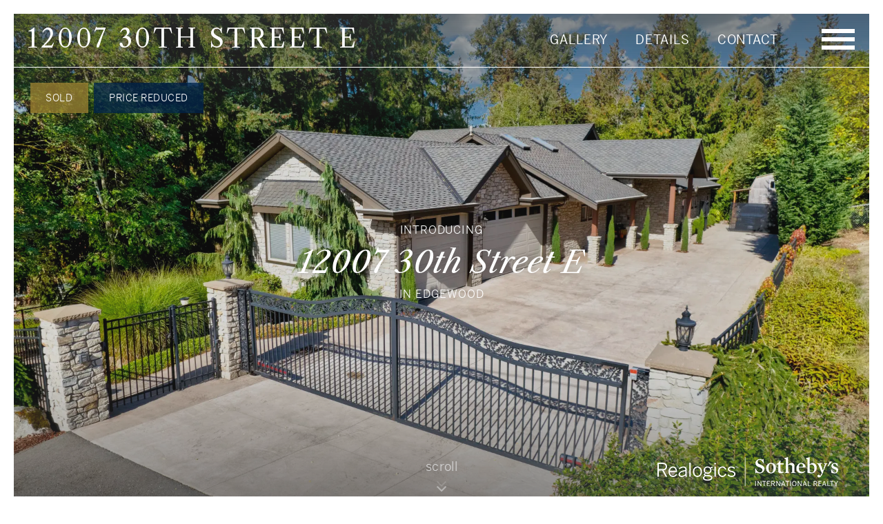

--- FILE ---
content_type: text/html; charset=utf-8
request_url: https://2006296.rsir.homes/
body_size: 9753
content:
<!DOCTYPE html><html><head><meta charSet="UTF-8"/><title>12007 30th Street E - Edgewood, WA 98372 - MLS #2006296 | Ginny Morris</title><meta name="description" content="12007 30th Street E, Edgewood, WA. Real estate listing information, prices, photos, videos, 3D Tours, floorplans, maps, school district info and more by Ginny Morris."/><meta name="viewport" content="width=device-width, initial-scale=1"/><link rel="apple-touch-icon" sizes="180x180" href="/images/1/apple-touch-icon.png"/><link rel="icon" type="image/png" sizes="32x32" href="/images/1/favicon-32x32.png"/><link rel="icon" type="image/png" sizes="16x16" href="/images/1/favicon-16x16.png"/><meta name="robots" content="max-snippet:-1, max-image-preview:large, max-video-preview:-1"/><meta property="og:title" content="12007 30th Street E - Edgewood, WA 98372 - MLS #2006296 | Ginny Morris"/><meta property="og:type" content="website"/><meta property="og:image" content="https://eo5lkae.cloudimg.io/s/crop/1920x1080/https://sir.azureedge.net/1194i0/f6b39hp0ap3bm7pnvwn30madx0i"/><meta property="og:site_name" content="Realogics Sotheby&#x27;s International Realty"/><meta property="og:description" content="12007 30th Street E, Edgewood, WA. Real estate listing information, prices, photos, videos, 3D Tours, floorplans, maps, school district info and more by Ginny Morris."/><link rel="stylesheet" href="https://use.typekit.net/snc3xkh.css"/><link href="https://fonts.googleapis.com/css?family=Libre+Caslon+Display&amp;display=swap" rel="stylesheet"/><link href="https://fonts.googleapis.com/css?family=Libre+Caslon+Text:400,400i,700&amp;display=swap" rel="stylesheet"/><script src="/js/intersection-observer.js"></script><script src="/js/modal.js"></script><script src="/js/amp-event.js"></script><script src="//code.listtrac.com/monitor.ashx?acct=x_101197&amp;nonjq=1"></script><script>if (typeof (_LT) != 'undefined' && _LT != null) { _LT._trackEvent(_eventType.view, 'X22C8L', '98372' );}</script><script>ampRecordVisit('visit', 1366301, '2006296', 1);</script><link rel="preload" href="/_next/static/css/6480a0b9.c1943913.chunk.css" as="style"/><link rel="stylesheet" href="/_next/static/css/6480a0b9.c1943913.chunk.css" data-n-g=""/><link rel="preload" href="/_next/static/css/d8311422eb8d90a641323eaad11e91480676f25c_CSS.30a3658d.chunk.css" as="style"/><link rel="stylesheet" href="/_next/static/css/d8311422eb8d90a641323eaad11e91480676f25c_CSS.30a3658d.chunk.css" data-n-p=""/><link rel="preload" href="/_next/static/css/styles.38812f47.chunk.css" as="style"/><link rel="stylesheet" href="/_next/static/css/styles.38812f47.chunk.css" data-n-p=""/><noscript data-n-css="true"></noscript><link rel="preload" href="/_next/static/chunks/main-b1ad57ad2bc8e3bb72ef.js" as="script"/><link rel="preload" href="/_next/static/chunks/webpack-d7b2fb72fb7257504a38.js" as="script"/><link rel="preload" href="/_next/static/chunks/framework.b11cd6ab3c62dae3dfb8.js" as="script"/><link rel="preload" href="/_next/static/chunks/6480a0b9.8f6f5b95f5e92b2c9bcd.js" as="script"/><link rel="preload" href="/_next/static/chunks/0c92ad07b65c36cf908ea6f858c577510ca1b002.b26db912ca17554ad26c.js" as="script"/><link rel="preload" href="/_next/static/chunks/pages/_app-f4ea0d54ca5f71110c6b.js" as="script"/><link rel="preload" href="/_next/static/chunks/47f276a056a8038749780df92d9a17e68082ea55.7272bdd563e727942be3.js" as="script"/><link rel="preload" href="/_next/static/chunks/31dcc66351ae4036755cdc4768f847ad3b7a082f.1bdeb9e1c2b05ccc9eb0.js" as="script"/><link rel="preload" href="/_next/static/chunks/d8311422eb8d90a641323eaad11e91480676f25c.60079ec7d69bf00189ca.js" as="script"/><link rel="preload" href="/_next/static/chunks/d8311422eb8d90a641323eaad11e91480676f25c_CSS.c3c33dcc23d96beb9452.js" as="script"/><link rel="preload" href="/_next/static/chunks/497bed99ba261b18b1232c4a06cea8f899339b1d.2f9afc2a7942f4f261f0.js" as="script"/><link rel="preload" href="/_next/static/chunks/styles.ed7dc6d1fdbafd6d1535.js" as="script"/><link rel="preload" href="/_next/static/chunks/pages/index-b76493eeb96da4dac74a.js" as="script"/></head><body><div id="__next"><div class="page-wrapper overflow-x-hidden"><div class="headroom-wrapper"><div style="position:relative;top:0;left:0;right:0;z-index:1;-webkit-transform:translate3D(0, 0, 0);-ms-transform:translate3D(0, 0, 0);transform:translate3D(0, 0, 0)" class="headroom headroom--unfixed"><header class="header"><div class="holder"><div class="wrap flex flex-wrap w-full items-center justify-between holder-jr"><div class="brand-title"><strong>12007 30th Street E</strong></div><ul class="nav-bar"><li><a class="nav-link hover:text-yellow-100 " href="/gallery">Gallery</a></li><li><a class="nav-link hover:text-yellow-100 " href="/details">Details</a></li><li><a class="nav-link hover:text-yellow-100 " href="/">contact</a></li></ul><button class="toggle-btn opener" aria-label="Toggle menu" title="Open Menu"><span></span><span></span><span></span></button><div class="menu-area is-closed"><button class="toggle-btn closer" aria-label="Toggle menu" title="Open Menu"><span></span><span></span><span></span></button></div></div></div></header></div></div><section class="hero-area min-h-screen m-2 xs:m-5 hero-bg-area"><div class="wrap relative min-h-screen"><div class="bg-image-wrap p-5 min-h-screen bg-center bg-no-repeat bg-cover homepage" style="background-image:url(https://eo5lkae.cloudimg.io/s/crop/1920x1080/https://sir.azureedge.net/1194i0/f6b39hp0ap3bm7pnvwn30madx0i)"></div><div class="min-h-screen holder"><div class="content absolute text-center text-white"><ul class="info-list"><li>Introducing</li></ul><h1 class="h1 headline text-center">12007 30th Street E</h1><ul class="info-list"><li>In Edgewood</li></ul></div><a class="scroll-link"><span>scroll</span></a><img class="badge-img absolute bottom-0 right-0" src="/images/badge-01.png" title="Realogics SIR" alt="Realogics SIR"/><div class="absolute top-badges"><span class="status-badge status-sold">Sold</span><span class="status-badge">Price Reduced</span></div></div></div></section><main class="page-content main-content" id="main-content"><div class="fade-section opacity-0 fade-not-in-viewport"><section class="section details-section-two-col"><div class="col-row container flex flex-wrap justify-center"><div class="col-l md:pr-12 w-full md:w-2/4"><h2 class="h2 section-title text-xl sm:text-2xl xl:text-5xl"><span>Building</span><span>On The</span><span>Extraordinary.</span></h2><div class="details-content text-right"><span class="label block sm:text-xs text-blue-400 pb-2 sm:pb-1 xl:pb-2">Offered at</span><span class="block price text-lg text-blue-600 pb-2">$1,549,950</span><address class="sm:text-base font-light not-italic text-blue-400 pt-2 sm:pt-1 pb-8 xl:mb-8">12007 30th Street E<br/>Edgewood, WA 98372</address></div></div><div class="col-r md:pl-12 w-full md:w-2/4"><div class="view-more-block content"><div class="holder"><p class="text-left leading-loose text-lg text-blue-600">Enchanting stone home on quiet dead end street. Gated entry into beautifully landscaped property. Step into the spacious great room with soaring ceilings and walls of windows. Gorgeous hand hewn millwork from trees on the property. Dreamy kitchen designed for entertaining with large bar and dining area. Serene primary suite with fireplace, sitting area, office and luxurious spa bath. Two additional main floor bedrooms with adjoining bath plus bonus room. Lower level includes...</p><a class="button secondary inline-block cursor-pointer" href="/details">View more details</a></div></div></div></div></section></div><div class="section reference-section not-italic no-border-bottom"><div class="holder container sm:px-4 max-w-3xl"><div class="fade-section opacity-0 fade-not-in-viewport"><h2 class="text-center pb-12">Your home is more than a building or an address. It’s where you experience life, connection, and growth.</h2></div></div></div><div class="section viewport-section not-in-viewport"><div class="banner-area min-h-screen"><div class="bg-image-wrap p-5 min-h-screen bg-center bg-no-repeat bg-cover" style="background-image:url(https://eo5lkae.cloudimg.io/s/crop/1920x1080/https://sir.azureedge.net/1194i0/qc775eyhv5f7maex1erbbz9fd5i)"></div><section class="section banner-section"><div class="wrap"><div class="content"><h2 class="h2 section-title text-center text-xl sm:text-2xl xl:text-5xl">Design Is In The Details.</h2><div class="view-more-block content"><div class="holder"><p class="text-left leading-loose text-lg text-blue-600">Extraordinary properties are different at every level. Take the next step and explore this home’s distinctive details.</p><a class="button secondary inline-block cursor-pointer" href="/details">Learn More</a></div></div></div></div></section></div></div><section class="section location-section sm:mt-48"><div class="holder mt-16 sm:mt-20 text-center"><div class="content location-badge-content text-center"><div class="container"><h2>Location</h2><address class="text-gray-900 not-italic pb-5 ">12007 30th Street E, Edgewood, WA 98372</address><a href="https://maps.google.com?saddr=Current+Location&amp;daddr=12007%2030th%20Street%20E,%20Edgewood,%20WA%2098372" target="_blank" class="text-blue-100 font-medium sm:text-lg hover:text-yellow-100 uppercase xl:text-base">Get Driving Directions</a></div></div><div class="map-area" style="height:615px;width:100%"><div style="width:100%;height:100%;margin:0;padding:0;position:relative"><div style="width:100%;height:100%;left:0;top:0;margin:0;padding:0;position:absolute"></div><div style="width:50%;height:50%;left:50%;top:50%;margin:0;padding:0;position:absolute"><div style="width:100%;height:100%;left:0;top:0;margin:0;padding:0;position:absolute"><div style="width:0;height:0;left:0;top:0;background-color:transparent;position:absolute"><img class="pin bounce" src="/images/marker-icon.png" title="12007 30th Street E" alt="12007 30th Street E"/></div></div></div></div></div></div></section><section class="section contact-us-section bg-gray-100 md:pb-20"><div class="holder md:pt-24 xl:pt-8"><div class="container container-fluid text-left"><h2 class="h2 section-title text-center text-xl sm:text-2xl xl:text-5xl">Contact Us</h2><div class="md:flex"><div class="contact-card-area small-cards"><section class="section contact-card-section mb-5 sm:mb-16 xl:mb-24"><div class="holder flex sm:justify-end"><div class="img-wrap"><img src="https://eo5lkae.cloudimg.io/s/crop/220x280/https://agents.rsir.com/uploads/photos/228-virginia_morris-80c12914-0e1d-4310-b244-cbb0263a32b3_-_downloaded.jpeg.jpg" title="Ginny Morris" alt="Ginny Morris"/></div><div class="content-wrap bg-white text-left py-6 px-4 sm:py-8 xl:pb-10 mt-4"><h3 class="h3 text-left leading-none user-name leading-normal">Ginny Morris</h3><span class="user-post xl:text-sm">Broker</span><ul class="tel-list"><li><p class="tel-field"><a class="hover:text-yellow-100" href="tel:425.941.1519">C: 425.941.1519</a></p></li></ul><ul class="social-list flex flex-wrap pt-4 xl:pt-5"><li class="pr-2 xl:pr-4"><a class="icon icon-rounded icon-mail" title="Email" href="mailto:ginny.morris@rsir.com"><svg xmlns="http://www.w3.org/2000/svg" version="1.1" width="28" height="28"><path xmlns="http://www.w3.org/2000/svg" d="M26 23.5v-12c-0.328 0.375-0.688 0.719-1.078 1.031-2.234 1.719-4.484 3.469-6.656 5.281-1.172 0.984-2.625 2.188-4.25 2.188h-0.031c-1.625 0-3.078-1.203-4.25-2.188-2.172-1.813-4.422-3.563-6.656-5.281-0.391-0.313-0.75-0.656-1.078-1.031v12c0 0.266 0.234 0.5 0.5 0.5h23c0.266 0 0.5-0.234 0.5-0.5zM26 7.078c0-0.391 0.094-1.078-0.5-1.078h-23c-0.266 0-0.5 0.234-0.5 0.5 0 1.781 0.891 3.328 2.297 4.438 2.094 1.641 4.188 3.297 6.266 4.953 0.828 0.672 2.328 2.109 3.422 2.109h0.031c1.094 0 2.594-1.437 3.422-2.109 2.078-1.656 4.172-3.313 6.266-4.953 1.016-0.797 2.297-2.531 2.297-3.859zM28 6.5v17c0 1.375-1.125 2.5-2.5 2.5h-23c-1.375 0-2.5-1.125-2.5-2.5v-17c0-1.375 1.125-2.5 2.5-2.5h23c1.375 0 2.5 1.125 2.5 2.5z"></path></svg></a></li><li class="pr-2 xl:pr-4"><a href="https://ginnymorris.rsir.com" class="icon icon-rounded icon-globe-1" title="Website" target="_blank"><svg xmlns="http://www.w3.org/2000/svg" version="1.1" width="28" height="28"><path xmlns="http://www.w3.org/2000/svg" d="M13.125 1.75c-7.249 0-13.125 5.876-13.125 13.125s5.876 13.125 13.125 13.125c7.249 0 13.125-5.876 13.125-13.125s-5.876-13.125-13.125-13.125zM20.551 19.25c0.235-1.106 0.383-2.28 0.431-3.5h3.485c-0.091 1.208-0.373 2.382-0.839 3.5h-3.077zM5.699 10.5c-0.235 1.106-0.383 2.28-0.431 3.5h-3.485c0.091-1.208 0.372-2.382 0.839-3.5h3.077zM18.759 10.5c0.263 1.12 0.421 2.293 0.473 3.5h-5.231v-3.5h4.759zM14 8.75v-5.123c0.399 0.116 0.794 0.311 1.182 0.584 0.727 0.512 1.422 1.302 2.011 2.283 0.407 0.678 0.759 1.433 1.053 2.255h-4.245zM9.057 6.495c0.589-0.981 1.284-1.77 2.011-2.283 0.388-0.273 0.783-0.468 1.182-0.584v5.123h-4.245c0.294-0.822 0.646-1.577 1.053-2.255zM12.25 10.5v3.5h-5.231c0.051-1.207 0.21-2.38 0.472-3.5h4.759zM2.622 19.25c-0.466-1.118-0.748-2.292-0.839-3.5h3.485c0.048 1.22 0.196 2.394 0.431 3.5h-3.077zM7.019 15.75h5.231v3.5h-4.759c-0.263-1.12-0.421-2.293-0.472-3.5zM12.25 21v5.123c-0.399-0.116-0.794-0.311-1.182-0.584-0.727-0.512-1.422-1.302-2.011-2.283-0.407-0.678-0.759-1.433-1.053-2.255h4.246zM17.193 23.255c-0.589 0.981-1.284 1.77-2.011 2.283-0.388 0.273-0.783 0.468-1.182 0.584v-5.123h4.246c-0.294 0.822-0.646 1.577-1.053 2.255zM14 19.25v-3.5h5.231c-0.051 1.207-0.21 2.38-0.472 3.5h-4.759zM20.982 14c-0.048-1.22-0.196-2.394-0.431-3.5h3.077c0.466 1.118 0.748 2.292 0.839 3.5h-3.485zM22.713 8.75h-2.622c-0.51-1.607-1.213-3.016-2.059-4.141 1.163 0.556 2.216 1.302 3.137 2.222 0.587 0.587 1.104 1.229 1.545 1.918zM5.082 6.832c0.92-0.92 1.974-1.666 3.137-2.222-0.846 1.125-1.55 2.534-2.059 4.141h-2.622c0.441-0.69 0.958-1.331 1.545-1.918zM3.537 21h2.622c0.51 1.607 1.213 3.016 2.059 4.141-1.163-0.556-2.216-1.302-3.137-2.222-0.587-0.587-1.104-1.229-1.545-1.918zM21.168 22.918c-0.92 0.92-1.974 1.666-3.137 2.222 0.846-1.125 1.55-2.534 2.059-4.141h2.622c-0.441 0.69-0.958 1.331-1.545 1.918z"></path></svg></a></li></ul></div></div></section><section class="section contact-card-section mb-5 sm:mb-16 xl:mb-24"><div class="holder flex sm:justify-end"><div class="img-wrap"><img src="https://eo5lkae.cloudimg.io/s/crop/220x280/https://agents.rsir.com/uploads/photos/190-cindy_cyr-4d438eca-edb9-48bd-9eac-83db2f6410c9_-_downloaded.jpeg.jpg" title="Cindy Cyr" alt="Cindy Cyr"/></div><div class="content-wrap bg-white text-left py-6 px-4 sm:py-8 xl:pb-10 mt-4"><h3 class="h3 text-left leading-none user-name leading-normal">Cindy Cyr</h3><span class="user-post xl:text-sm">Broker</span><ul class="tel-list"><li><p class="tel-field"><a class="hover:text-yellow-100" href="tel:425.985.7920">C: 425.985.7920</a></p></li></ul><ul class="social-list flex flex-wrap pt-4 xl:pt-5"><li class="pr-2 xl:pr-4"><a class="icon icon-rounded icon-mail" title="Email" href="mailto:cindy.cyr@rsir.com"><svg xmlns="http://www.w3.org/2000/svg" version="1.1" width="28" height="28"><path xmlns="http://www.w3.org/2000/svg" d="M26 23.5v-12c-0.328 0.375-0.688 0.719-1.078 1.031-2.234 1.719-4.484 3.469-6.656 5.281-1.172 0.984-2.625 2.188-4.25 2.188h-0.031c-1.625 0-3.078-1.203-4.25-2.188-2.172-1.813-4.422-3.563-6.656-5.281-0.391-0.313-0.75-0.656-1.078-1.031v12c0 0.266 0.234 0.5 0.5 0.5h23c0.266 0 0.5-0.234 0.5-0.5zM26 7.078c0-0.391 0.094-1.078-0.5-1.078h-23c-0.266 0-0.5 0.234-0.5 0.5 0 1.781 0.891 3.328 2.297 4.438 2.094 1.641 4.188 3.297 6.266 4.953 0.828 0.672 2.328 2.109 3.422 2.109h0.031c1.094 0 2.594-1.437 3.422-2.109 2.078-1.656 4.172-3.313 6.266-4.953 1.016-0.797 2.297-2.531 2.297-3.859zM28 6.5v17c0 1.375-1.125 2.5-2.5 2.5h-23c-1.375 0-2.5-1.125-2.5-2.5v-17c0-1.375 1.125-2.5 2.5-2.5h23c1.375 0 2.5 1.125 2.5 2.5z"></path></svg></a></li><li class="pr-2 xl:pr-4"><a href="https://cindycyr.rsir.com" class="icon icon-rounded icon-globe-1" title="Website" target="_blank"><svg xmlns="http://www.w3.org/2000/svg" version="1.1" width="28" height="28"><path xmlns="http://www.w3.org/2000/svg" d="M13.125 1.75c-7.249 0-13.125 5.876-13.125 13.125s5.876 13.125 13.125 13.125c7.249 0 13.125-5.876 13.125-13.125s-5.876-13.125-13.125-13.125zM20.551 19.25c0.235-1.106 0.383-2.28 0.431-3.5h3.485c-0.091 1.208-0.373 2.382-0.839 3.5h-3.077zM5.699 10.5c-0.235 1.106-0.383 2.28-0.431 3.5h-3.485c0.091-1.208 0.372-2.382 0.839-3.5h3.077zM18.759 10.5c0.263 1.12 0.421 2.293 0.473 3.5h-5.231v-3.5h4.759zM14 8.75v-5.123c0.399 0.116 0.794 0.311 1.182 0.584 0.727 0.512 1.422 1.302 2.011 2.283 0.407 0.678 0.759 1.433 1.053 2.255h-4.245zM9.057 6.495c0.589-0.981 1.284-1.77 2.011-2.283 0.388-0.273 0.783-0.468 1.182-0.584v5.123h-4.245c0.294-0.822 0.646-1.577 1.053-2.255zM12.25 10.5v3.5h-5.231c0.051-1.207 0.21-2.38 0.472-3.5h4.759zM2.622 19.25c-0.466-1.118-0.748-2.292-0.839-3.5h3.485c0.048 1.22 0.196 2.394 0.431 3.5h-3.077zM7.019 15.75h5.231v3.5h-4.759c-0.263-1.12-0.421-2.293-0.472-3.5zM12.25 21v5.123c-0.399-0.116-0.794-0.311-1.182-0.584-0.727-0.512-1.422-1.302-2.011-2.283-0.407-0.678-0.759-1.433-1.053-2.255h4.246zM17.193 23.255c-0.589 0.981-1.284 1.77-2.011 2.283-0.388 0.273-0.783 0.468-1.182 0.584v-5.123h4.246c-0.294 0.822-0.646 1.577-1.053 2.255zM14 19.25v-3.5h5.231c-0.051 1.207-0.21 2.38-0.472 3.5h-4.759zM20.982 14c-0.048-1.22-0.196-2.394-0.431-3.5h3.077c0.466 1.118 0.748 2.292 0.839 3.5h-3.485zM22.713 8.75h-2.622c-0.51-1.607-1.213-3.016-2.059-4.141 1.163 0.556 2.216 1.302 3.137 2.222 0.587 0.587 1.104 1.229 1.545 1.918zM5.082 6.832c0.92-0.92 1.974-1.666 3.137-2.222-0.846 1.125-1.55 2.534-2.059 4.141h-2.622c0.441-0.69 0.958-1.331 1.545-1.918zM3.537 21h2.622c0.51 1.607 1.213 3.016 2.059 4.141-1.163-0.556-2.216-1.302-3.137-2.222-0.587-0.587-1.104-1.229-1.545-1.918zM21.168 22.918c-0.92 0.92-1.974 1.666-3.137 2.222 0.846-1.125 1.55-2.534 2.059-4.141h2.622c-0.441 0.69-0.958 1.331-1.545 1.918z"></path></svg></a></li></ul></div></div></section></div><form class="form request-form pt-12 md:pt-8 pb-16 md:mt-0 md:pb-0 text-left"><div class="form-field-group md:flex"><div class="form-field md:mr-6"><label class="required-label" for="firstName">First Name</label><input type="text" id="firstName" class="placeholder-blue-600" name="firstName" value="" required=""/></div><div class="form-field md:ml-6"><label class="required-label" for="lastName">Last Name</label><input type="text" id="lastName" class="placeholder-blue-600" name="lastName" value="" required=""/></div></div><div class="form-field"><label class="required-label" for="email">Email Address</label><input type="email" id="email" class="placeholder-blue-600" name="email" maxLength="255" value="" required=""/></div><div class="form-field"><label for="phone">Phone Number</label><input type="text" id="phone" class="placeholder-blue-600" maxLength="20" name="phone" value=""/></div><div class="form-field"><label for="message">Message</label><textarea id="message" rows="5" class="placeholder-blue-600" name="message" placeholder="">I’m interested in 12007 30th Street E in Edgewood.</textarea></div><div class="pb-4"><div></div></div><button type="submit" class="button btn-cta uppercase" title="Request Info">Request Info</button></form></div></div></div></section></main><footer class="footer-area"><div class="holder"><div class="container pb-4 sm:pb-8"><ul class="logo-row-list m-auto text-center mt-10 sm:mt-16 sm:flex sm:flex-wrap sm:justify-center sm:items-center no-bullet"><li class="block sm:inline-block"><a href="https://www.rsir.com"><img class="m-auto text-center" src="images/sotheby-logo.png" title="Realogics Sotheby&#x27;s International Realty" alt="Realogics Sotheby&#x27;s International Realty"/></a></li></ul><p class="copyright-text pb-24 sm:pb-40 font-light m-auto text-center max-w-2xl text-blue-600"><small>Sotheby’s International Realty® and the Sotheby’s International Realty Logo are service marks licensed to Sotheby’s International Realty Affiliates LLC and used with permission. Realogics Brokerage, LLC fully supports the principles of the Fair Housing Act and the Equal Opportunity Act. Each franchise is independently owned and operated. Any services or products provided by independently owned and operated franchisees are not provided by, affiliated with or related to Sotheby’s International Realty Affiliates LLC nor any of its affiliated companies. *Seller reserves the right to change product offering without notice.</small><small>All information provided is deemed reliable but is not guaranteed and should be independently verified.</small><small>Powered by the <a href="https://www.neutrinoinc.com" target="_blank">Neutrino AMP System</a>.</small></p></div></div></footer></div><div class="modal opacity-0 pointer-events-none fixed w-full h-full top-0 left-0 flex justify-center"><div class="modal-container w-screen mx-auto shadow-lg overflow-y-auto"><div class="modal-content py-4 text-left px-6"><div class="modal-close cursor-pointer z-50 float-right"><svg class="fill-current text-black" xmlns="http://www.w3.org/2000/svg" width="48" height="48" viewBox="0 0 18 18"><path d="M14.53 4.53l-1.06-1.06L9 7.94 4.53 3.47 3.47 4.53 7.94 9l-4.47 4.47 1.06 1.06L9 10.06l4.47 4.47 1.06-1.06L10.06 9z"></path></svg></div><section class="section contact-us-section bg-gray-100 md:pb-20"><div class="holder md:pt-24 xl:pt-8"><div class="container container-fluid text-left"><h2 class="h2 section-title text-center text-xl sm:text-2xl xl:text-5xl">Contact Us</h2><div class="md:flex"><div class="contact-card-area small-cards"><section class="section contact-card-section mb-5 sm:mb-16 xl:mb-24"><div class="holder flex sm:justify-end"><div class="img-wrap"><img src="https://eo5lkae.cloudimg.io/s/crop/220x280/https://agents.rsir.com/uploads/photos/228-virginia_morris-80c12914-0e1d-4310-b244-cbb0263a32b3_-_downloaded.jpeg.jpg" title="Ginny Morris" alt="Ginny Morris"/></div><div class="content-wrap bg-white text-left py-6 px-4 sm:py-8 xl:pb-10 mt-4"><h3 class="h3 text-left leading-none user-name leading-normal">Ginny Morris</h3><span class="user-post xl:text-sm">Broker</span><ul class="tel-list"><li><p class="tel-field"><a class="hover:text-yellow-100" href="tel:425.941.1519">C: 425.941.1519</a></p></li></ul><ul class="social-list flex flex-wrap pt-4 xl:pt-5"><li class="pr-2 xl:pr-4"><a class="icon icon-rounded icon-mail" title="Email" href="mailto:ginny.morris@rsir.com"><svg xmlns="http://www.w3.org/2000/svg" version="1.1" width="28" height="28"><path xmlns="http://www.w3.org/2000/svg" d="M26 23.5v-12c-0.328 0.375-0.688 0.719-1.078 1.031-2.234 1.719-4.484 3.469-6.656 5.281-1.172 0.984-2.625 2.188-4.25 2.188h-0.031c-1.625 0-3.078-1.203-4.25-2.188-2.172-1.813-4.422-3.563-6.656-5.281-0.391-0.313-0.75-0.656-1.078-1.031v12c0 0.266 0.234 0.5 0.5 0.5h23c0.266 0 0.5-0.234 0.5-0.5zM26 7.078c0-0.391 0.094-1.078-0.5-1.078h-23c-0.266 0-0.5 0.234-0.5 0.5 0 1.781 0.891 3.328 2.297 4.438 2.094 1.641 4.188 3.297 6.266 4.953 0.828 0.672 2.328 2.109 3.422 2.109h0.031c1.094 0 2.594-1.437 3.422-2.109 2.078-1.656 4.172-3.313 6.266-4.953 1.016-0.797 2.297-2.531 2.297-3.859zM28 6.5v17c0 1.375-1.125 2.5-2.5 2.5h-23c-1.375 0-2.5-1.125-2.5-2.5v-17c0-1.375 1.125-2.5 2.5-2.5h23c1.375 0 2.5 1.125 2.5 2.5z"></path></svg></a></li><li class="pr-2 xl:pr-4"><a href="https://ginnymorris.rsir.com" class="icon icon-rounded icon-globe-1" title="Website" target="_blank"><svg xmlns="http://www.w3.org/2000/svg" version="1.1" width="28" height="28"><path xmlns="http://www.w3.org/2000/svg" d="M13.125 1.75c-7.249 0-13.125 5.876-13.125 13.125s5.876 13.125 13.125 13.125c7.249 0 13.125-5.876 13.125-13.125s-5.876-13.125-13.125-13.125zM20.551 19.25c0.235-1.106 0.383-2.28 0.431-3.5h3.485c-0.091 1.208-0.373 2.382-0.839 3.5h-3.077zM5.699 10.5c-0.235 1.106-0.383 2.28-0.431 3.5h-3.485c0.091-1.208 0.372-2.382 0.839-3.5h3.077zM18.759 10.5c0.263 1.12 0.421 2.293 0.473 3.5h-5.231v-3.5h4.759zM14 8.75v-5.123c0.399 0.116 0.794 0.311 1.182 0.584 0.727 0.512 1.422 1.302 2.011 2.283 0.407 0.678 0.759 1.433 1.053 2.255h-4.245zM9.057 6.495c0.589-0.981 1.284-1.77 2.011-2.283 0.388-0.273 0.783-0.468 1.182-0.584v5.123h-4.245c0.294-0.822 0.646-1.577 1.053-2.255zM12.25 10.5v3.5h-5.231c0.051-1.207 0.21-2.38 0.472-3.5h4.759zM2.622 19.25c-0.466-1.118-0.748-2.292-0.839-3.5h3.485c0.048 1.22 0.196 2.394 0.431 3.5h-3.077zM7.019 15.75h5.231v3.5h-4.759c-0.263-1.12-0.421-2.293-0.472-3.5zM12.25 21v5.123c-0.399-0.116-0.794-0.311-1.182-0.584-0.727-0.512-1.422-1.302-2.011-2.283-0.407-0.678-0.759-1.433-1.053-2.255h4.246zM17.193 23.255c-0.589 0.981-1.284 1.77-2.011 2.283-0.388 0.273-0.783 0.468-1.182 0.584v-5.123h4.246c-0.294 0.822-0.646 1.577-1.053 2.255zM14 19.25v-3.5h5.231c-0.051 1.207-0.21 2.38-0.472 3.5h-4.759zM20.982 14c-0.048-1.22-0.196-2.394-0.431-3.5h3.077c0.466 1.118 0.748 2.292 0.839 3.5h-3.485zM22.713 8.75h-2.622c-0.51-1.607-1.213-3.016-2.059-4.141 1.163 0.556 2.216 1.302 3.137 2.222 0.587 0.587 1.104 1.229 1.545 1.918zM5.082 6.832c0.92-0.92 1.974-1.666 3.137-2.222-0.846 1.125-1.55 2.534-2.059 4.141h-2.622c0.441-0.69 0.958-1.331 1.545-1.918zM3.537 21h2.622c0.51 1.607 1.213 3.016 2.059 4.141-1.163-0.556-2.216-1.302-3.137-2.222-0.587-0.587-1.104-1.229-1.545-1.918zM21.168 22.918c-0.92 0.92-1.974 1.666-3.137 2.222 0.846-1.125 1.55-2.534 2.059-4.141h2.622c-0.441 0.69-0.958 1.331-1.545 1.918z"></path></svg></a></li></ul></div></div></section><section class="section contact-card-section mb-5 sm:mb-16 xl:mb-24"><div class="holder flex sm:justify-end"><div class="img-wrap"><img src="https://eo5lkae.cloudimg.io/s/crop/220x280/https://agents.rsir.com/uploads/photos/190-cindy_cyr-4d438eca-edb9-48bd-9eac-83db2f6410c9_-_downloaded.jpeg.jpg" title="Cindy Cyr" alt="Cindy Cyr"/></div><div class="content-wrap bg-white text-left py-6 px-4 sm:py-8 xl:pb-10 mt-4"><h3 class="h3 text-left leading-none user-name leading-normal">Cindy Cyr</h3><span class="user-post xl:text-sm">Broker</span><ul class="tel-list"><li><p class="tel-field"><a class="hover:text-yellow-100" href="tel:425.985.7920">C: 425.985.7920</a></p></li></ul><ul class="social-list flex flex-wrap pt-4 xl:pt-5"><li class="pr-2 xl:pr-4"><a class="icon icon-rounded icon-mail" title="Email" href="mailto:cindy.cyr@rsir.com"><svg xmlns="http://www.w3.org/2000/svg" version="1.1" width="28" height="28"><path xmlns="http://www.w3.org/2000/svg" d="M26 23.5v-12c-0.328 0.375-0.688 0.719-1.078 1.031-2.234 1.719-4.484 3.469-6.656 5.281-1.172 0.984-2.625 2.188-4.25 2.188h-0.031c-1.625 0-3.078-1.203-4.25-2.188-2.172-1.813-4.422-3.563-6.656-5.281-0.391-0.313-0.75-0.656-1.078-1.031v12c0 0.266 0.234 0.5 0.5 0.5h23c0.266 0 0.5-0.234 0.5-0.5zM26 7.078c0-0.391 0.094-1.078-0.5-1.078h-23c-0.266 0-0.5 0.234-0.5 0.5 0 1.781 0.891 3.328 2.297 4.438 2.094 1.641 4.188 3.297 6.266 4.953 0.828 0.672 2.328 2.109 3.422 2.109h0.031c1.094 0 2.594-1.437 3.422-2.109 2.078-1.656 4.172-3.313 6.266-4.953 1.016-0.797 2.297-2.531 2.297-3.859zM28 6.5v17c0 1.375-1.125 2.5-2.5 2.5h-23c-1.375 0-2.5-1.125-2.5-2.5v-17c0-1.375 1.125-2.5 2.5-2.5h23c1.375 0 2.5 1.125 2.5 2.5z"></path></svg></a></li><li class="pr-2 xl:pr-4"><a href="https://cindycyr.rsir.com" class="icon icon-rounded icon-globe-1" title="Website" target="_blank"><svg xmlns="http://www.w3.org/2000/svg" version="1.1" width="28" height="28"><path xmlns="http://www.w3.org/2000/svg" d="M13.125 1.75c-7.249 0-13.125 5.876-13.125 13.125s5.876 13.125 13.125 13.125c7.249 0 13.125-5.876 13.125-13.125s-5.876-13.125-13.125-13.125zM20.551 19.25c0.235-1.106 0.383-2.28 0.431-3.5h3.485c-0.091 1.208-0.373 2.382-0.839 3.5h-3.077zM5.699 10.5c-0.235 1.106-0.383 2.28-0.431 3.5h-3.485c0.091-1.208 0.372-2.382 0.839-3.5h3.077zM18.759 10.5c0.263 1.12 0.421 2.293 0.473 3.5h-5.231v-3.5h4.759zM14 8.75v-5.123c0.399 0.116 0.794 0.311 1.182 0.584 0.727 0.512 1.422 1.302 2.011 2.283 0.407 0.678 0.759 1.433 1.053 2.255h-4.245zM9.057 6.495c0.589-0.981 1.284-1.77 2.011-2.283 0.388-0.273 0.783-0.468 1.182-0.584v5.123h-4.245c0.294-0.822 0.646-1.577 1.053-2.255zM12.25 10.5v3.5h-5.231c0.051-1.207 0.21-2.38 0.472-3.5h4.759zM2.622 19.25c-0.466-1.118-0.748-2.292-0.839-3.5h3.485c0.048 1.22 0.196 2.394 0.431 3.5h-3.077zM7.019 15.75h5.231v3.5h-4.759c-0.263-1.12-0.421-2.293-0.472-3.5zM12.25 21v5.123c-0.399-0.116-0.794-0.311-1.182-0.584-0.727-0.512-1.422-1.302-2.011-2.283-0.407-0.678-0.759-1.433-1.053-2.255h4.246zM17.193 23.255c-0.589 0.981-1.284 1.77-2.011 2.283-0.388 0.273-0.783 0.468-1.182 0.584v-5.123h4.246c-0.294 0.822-0.646 1.577-1.053 2.255zM14 19.25v-3.5h5.231c-0.051 1.207-0.21 2.38-0.472 3.5h-4.759zM20.982 14c-0.048-1.22-0.196-2.394-0.431-3.5h3.077c0.466 1.118 0.748 2.292 0.839 3.5h-3.485zM22.713 8.75h-2.622c-0.51-1.607-1.213-3.016-2.059-4.141 1.163 0.556 2.216 1.302 3.137 2.222 0.587 0.587 1.104 1.229 1.545 1.918zM5.082 6.832c0.92-0.92 1.974-1.666 3.137-2.222-0.846 1.125-1.55 2.534-2.059 4.141h-2.622c0.441-0.69 0.958-1.331 1.545-1.918zM3.537 21h2.622c0.51 1.607 1.213 3.016 2.059 4.141-1.163-0.556-2.216-1.302-3.137-2.222-0.587-0.587-1.104-1.229-1.545-1.918zM21.168 22.918c-0.92 0.92-1.974 1.666-3.137 2.222 0.846-1.125 1.55-2.534 2.059-4.141h2.622c-0.441 0.69-0.958 1.331-1.545 1.918z"></path></svg></a></li></ul></div></div></section></div><form class="form request-form pt-12 md:pt-8 pb-16 md:mt-0 md:pb-0 text-left"><div class="form-field-group md:flex"><div class="form-field md:mr-6"><label class="required-label" for="firstName">First Name</label><input type="text" id="firstName" class="placeholder-blue-600" name="firstName" value="" required=""/></div><div class="form-field md:ml-6"><label class="required-label" for="lastName">Last Name</label><input type="text" id="lastName" class="placeholder-blue-600" name="lastName" value="" required=""/></div></div><div class="form-field"><label class="required-label" for="email">Email Address</label><input type="email" id="email" class="placeholder-blue-600" name="email" maxLength="255" value="" required=""/></div><div class="form-field"><label for="phone">Phone Number</label><input type="text" id="phone" class="placeholder-blue-600" maxLength="20" name="phone" value=""/></div><div class="form-field"><label for="message">Message</label><textarea id="message" rows="5" class="placeholder-blue-600" name="message" placeholder="">I’m interested in 12007 30th Street E in Edgewood.</textarea></div><div class="pb-4"><div></div></div><button type="submit" class="button btn-cta uppercase" title="Request Info">Request Info</button></form></div></div></div></section></div></div></div></div><script id="__NEXT_DATA__" type="application/json">{"props":{"pageProps":{"query":{},"data":{"meta":{"id":14539,"cid":1,"active":true,"template":"seattle"},"domain":"2006296.rsir.homes","prop":{"id":1366301,"mls":"2006296","mls_name":"NWMLS","price":1549950,"price_original":1649000,"listing_type":"Sale","status":"Closed","address":"12007 30th Street E","city":"Edgewood","state":"WA","zip":"98372","remarks":"Enchanting stone home on quiet dead end street. Gated entry into beautifully landscaped property. Step into the spacious great room with soaring ceilings and walls of windows. Gorgeous hand hewn millwork from trees on the property. Dreamy kitchen designed for entertaining with large bar and dining area. Serene primary suite with fireplace, sitting area, office and luxurious spa bath. Two additional main floor bedrooms with adjoining bath plus bonus room. Lower level includes a second full kitchen, office/gym and full bath. Perfect for large gatherings or an ADU. Large storage/wine cellar. Privacy abounds in the lush outside living spaces including several patios and outdoor fireplaces. Truly a one of kind sanctuary with every bell and whistle you can imagine!","latitude":47.23051,"longitude":-122.269749,"beds":4,"baths_total":3.25,"living_sqft":5495,"lot_size_acres":0.9,"year_built":2016,"office":"Realogics Sotheby's Int'l Rlty","agent":"Virginia Morris","list_date":"2022-10-14T06:20:18-07:00","last_updated":"2023-03-14T06:50:02-07:00","media":[{"photo":"https://sir.azureedge.net/1194i0/f6b39hp0ap3bm7pnvwn30madx0i","caption":"","last_updated":"2022-10-14T11:18:42-07:00"},{"photo":"https://sir.azureedge.net/1194i0/qc775eyhv5f7maex1erbbz9fd5i","caption":"","last_updated":"2022-10-14T11:18:42-07:00"},{"photo":"https://sir.azureedge.net/1194i0/6ak2q7k6bec047a1mfnxd1szy6i","caption":"","last_updated":"2022-10-14T11:18:47-07:00"},{"photo":"https://sir.azureedge.net/1194i0/pvfsbb3tfw5t4x2z2w21s1q757i","caption":"","last_updated":"2022-10-14T11:18:48-07:00"},{"photo":"https://sir.azureedge.net/1194i0/p58gc8rpg69t4ba3zm1x4j7w15i","caption":"","last_updated":"2022-10-14T11:18:49-07:00"},{"photo":"https://sir.azureedge.net/1194i0/921yernqneqg4femnr2ygx0bm0i","caption":"","last_updated":"2022-10-14T11:18:50-07:00"},{"photo":"https://sir.azureedge.net/1194i0/tgwd6m4g2qphmty3nzx6am92p7i","caption":"","last_updated":"2022-10-14T11:18:51-07:00"},{"photo":"https://sir.azureedge.net/1194i0/gfq8ryzg1avw4pyh7fz65w7aj7i","caption":"","last_updated":"2022-10-14T11:18:52-07:00"},{"photo":"https://sir.azureedge.net/1194i0/yg3ambe2r6hs4dtnct30dz7t86i","caption":"","last_updated":"2022-10-14T11:18:52-07:00"},{"photo":"https://sir.azureedge.net/1194i0/p0a0w2ka5panmmafzzjkyqk1x2i","caption":"","last_updated":"2022-10-14T11:18:53-07:00"}],"floorplans":[],"videos":[],"vrtours":[],"agents":[{"id":228,"first_name":"Ginny","last_name":"Morris","title":"Broker","phone_cell":"425.941.1519","phone_office":"","email":"ginny.morris@rsir.com","website":"https://ginnymorris.rsir.com","social_facebook":"","social_twitter":"","social_linkedin":"","social_instagram":"","photo":"https://agents.rsir.com/uploads/photos/228-virginia_morris-80c12914-0e1d-4310-b244-cbb0263a32b3_-_downloaded.jpeg.jpg","is_team":0,"last_updated":"2026-01-06T09:12:46-08:00"},{"id":190,"first_name":"Cindy","last_name":"Cyr","title":"Broker","phone_cell":"425.985.7920","phone_office":"","email":"cindy.cyr@rsir.com","website":"https://cindycyr.rsir.com","social_facebook":"","social_twitter":"","social_linkedin":"","social_instagram":"","photo":"https://agents.rsir.com/uploads/photos/190-cindy_cyr-4d438eca-edb9-48bd-9eac-83db2f6410c9_-_downloaded.jpeg.jpg","is_team":0,"last_updated":"2026-01-18T13:32:49-08:00"}],"open_houses":[],"details":{"Property Details":[{"label":"MLS ID:","value":"2006296"},{"label":"Bathrooms:","value":"4 (2 full, 1 half, 1 three-quarter)"},{"label":"Builder:","value":"Beehive Construction"},{"label":"Community:","value":"Edgewood"},{"label":"County:","value":"Pierce County"},{"label":"Flooring:","value":"Ceramic Tile, Hardwood, Carpet"},{"label":"Interior Square Footage:","value":"5,495"},{"label":"Lot Size Sq. Ft.:","value":"39,128"},{"label":"Lot Style:","value":"Cul-De-Sac, Dead End Street, Paved"},{"label":"Property Subtype:","value":"Residential"},{"label":"Style:","value":"Craftsman"},{"label":"Year Built:","value":"2016"},{"label":"Web ID:","value":"X22C8L"}],"Additional Highlights":[{"label":"Appliances That  Stay:","value":"Dishwasher, Double Oven, Dryer, Microwave, Refrigerator, Stove/Range, Washer"},{"label":"Exterior:","value":"Cement/Concrete, Stone, Wood"},{"label":"Fireplace Features:","value":"Gas"},{"label":"Furnished:","value":"Unfurnished"},{"label":"Land/Topography:","value":"PartialSlope, Terraces"},{"label":"Roofing:","value":"Composition"},{"label":"View:","value":"Territorial"},{"label":"Water Source:","value":"Public"}],"Amenities":[{"label":"Site Features:","value":"Cable TV, Deck, Electric Car Charging, Fenced-Fully, Gated Entry, High Speed Internet, Irrigation, Outbuildings, Patio, Propane, RV Parking, Shop, Sprinkler System"}],"Taxes and Fees":[{"label":"Taxes (Est):","value":"$14,376"},{"label":"Taxes (Year):","value":"2022"}]}},"domains":[{"domain":"2006296.rsir.homes","primary":true}],"template":{"title":"12007 30th Street E","seo_title":"12007 30th Street E - Edgewood, WA 98372 - MLS #2006296 | Ginny Morris","seo_description":"12007 30th Street E, Edgewood, WA. Real estate listing information, prices, photos, videos, 3D Tours, floorplans, maps, school district info and more by Ginny Morris.","seo_tracking_code":"","homepage":{"top_of_page":"image","top_subtitle":"Introducing","top_main_headline_text":"12007 30th Street E","top_main_headline_photo":"","top_bottom_subtitle":"","top_photo":"","top_video":"","remarks_style":"style1","remarks_sidetext":"Building\nOn The\nExtraordinary.","remarks":"","remarks_bottom_quote":"Your home is more than a building or an address. It’s where you experience life, connection, and growth.","remarks_bottom_quote_reference":"","second_photo":"","second_photo_headline":"Design Is In The Details.","second_photo_remarks":"Extraordinary properties are different at every level. Take the next step and explore this home’s distinctive details.","second_photo_button_text":"Learn More"},"gallery":{"top_of_page":"image","top_subtitle":"Introducing","top_main_headline_text":"Building On The Extraordinary.","top_main_headline_photo":"","top_bottom_subtitle":"","top_photo":"","top_video":"","remarks_override":"Enchanting stone home on quiet dead end street. Gated entry into beautifully landscaped property. Step into the spacious great room with soaring...","bottom_enabled":1,"bottom_type":"brightcove","bottom_video_url":"https://players.brightcove.net/5783078703001/default_default/index.html?videoId=5840608568001","bottom_video_id":"","bottom_image_url":"","bottom_headline":"Beautiful By Nature.","bottom_remarks":"Known as the Emerald City, Seattle is enveloped by natural beauty from sea to sky, with panoramic vistas of Mount Rainier, a lush green skyline, and waterfront recreation on the shores of Lake Washington and Puget Sound.","bottom_button_url":"https://www.rsir.com/community/","bottom_button_text":"View Neighborhoods"},"details":{"remarks_sidetext":"Design Is In\nThe Details.","remarks":"","remarks_bottom_quote":"Extraordinary properties are different at every level.","remarks_bottom_quote_reference":""}}}}},"page":"/","query":{},"buildId":"iLFJhrBUSK4j6RIXcNJdD","isFallback":false,"customServer":true,"gip":true,"appGip":true,"head":[["meta",{"charSet":"UTF-8"}],["title",{"children":"12007 30th Street E - Edgewood, WA 98372 - MLS #2006296 | Ginny Morris"}],["meta",{"name":"description","content":"12007 30th Street E, Edgewood, WA. Real estate listing information, prices, photos, videos, 3D Tours, floorplans, maps, school district info and more by Ginny Morris."}],["meta",{"name":"viewport","content":"width=device-width, initial-scale=1"}],["link",{"rel":"apple-touch-icon","sizes":"180x180","href":"/images/1/apple-touch-icon.png"}],["link",{"rel":"icon","type":"image/png","sizes":"32x32","href":"/images/1/favicon-32x32.png"}],["link",{"rel":"icon","type":"image/png","sizes":"16x16","href":"/images/1/favicon-16x16.png"}],["meta",{"name":"robots","content":"max-snippet:-1, max-image-preview:large, max-video-preview:-1"}],["meta",{"property":"og:title","content":"12007 30th Street E - Edgewood, WA 98372 - MLS #2006296 | Ginny Morris"}],["meta",{"property":"og:type","content":"website"}],["meta",{"property":"og:image","content":"https://eo5lkae.cloudimg.io/s/crop/1920x1080/https://sir.azureedge.net/1194i0/f6b39hp0ap3bm7pnvwn30madx0i"}],["meta",{"property":"og:site_name","content":"Realogics Sotheby's International Realty"}],["meta",{"property":"og:description","content":"12007 30th Street E, Edgewood, WA. Real estate listing information, prices, photos, videos, 3D Tours, floorplans, maps, school district info and more by Ginny Morris."}],["link",{"rel":"stylesheet","href":"https://use.typekit.net/snc3xkh.css"}],["link",{"href":"https://fonts.googleapis.com/css?family=Libre+Caslon+Display\u0026display=swap","rel":"stylesheet"}],["link",{"href":"https://fonts.googleapis.com/css?family=Libre+Caslon+Text:400,400i,700\u0026display=swap","rel":"stylesheet"}],["script",{"src":"/js/intersection-observer.js"}],["script",{"src":"/js/modal.js"}],["script",{"src":"/js/amp-event.js"}],["script",{"src":"//code.listtrac.com/monitor.ashx?acct=x_101197\u0026nonjq=1"}],["script",{"dangerouslySetInnerHTML":{"__html":"if (typeof (_LT) != 'undefined' \u0026\u0026 _LT != null) { _LT._trackEvent(_eventType.view, 'X22C8L', '98372' );}"}}],["script",{"dangerouslySetInnerHTML":{"__html":"ampRecordVisit('visit', 1366301, '2006296', 1);"}}]]}</script><script nomodule="" src="/_next/static/chunks/polyfills-764aefe5669e6dc02ad1.js"></script><script src="/_next/static/chunks/main-b1ad57ad2bc8e3bb72ef.js" async=""></script><script src="/_next/static/chunks/webpack-d7b2fb72fb7257504a38.js" async=""></script><script src="/_next/static/chunks/framework.b11cd6ab3c62dae3dfb8.js" async=""></script><script src="/_next/static/chunks/6480a0b9.8f6f5b95f5e92b2c9bcd.js" async=""></script><script src="/_next/static/chunks/0c92ad07b65c36cf908ea6f858c577510ca1b002.b26db912ca17554ad26c.js" async=""></script><script src="/_next/static/chunks/pages/_app-f4ea0d54ca5f71110c6b.js" async=""></script><script src="/_next/static/chunks/47f276a056a8038749780df92d9a17e68082ea55.7272bdd563e727942be3.js" async=""></script><script src="/_next/static/chunks/31dcc66351ae4036755cdc4768f847ad3b7a082f.1bdeb9e1c2b05ccc9eb0.js" async=""></script><script src="/_next/static/chunks/d8311422eb8d90a641323eaad11e91480676f25c.60079ec7d69bf00189ca.js" async=""></script><script src="/_next/static/chunks/d8311422eb8d90a641323eaad11e91480676f25c_CSS.c3c33dcc23d96beb9452.js" async=""></script><script src="/_next/static/chunks/497bed99ba261b18b1232c4a06cea8f899339b1d.2f9afc2a7942f4f261f0.js" async=""></script><script src="/_next/static/chunks/styles.ed7dc6d1fdbafd6d1535.js" async=""></script><script src="/_next/static/chunks/pages/index-b76493eeb96da4dac74a.js" async=""></script><script src="/_next/static/iLFJhrBUSK4j6RIXcNJdD/_buildManifest.js" async=""></script><script src="/_next/static/iLFJhrBUSK4j6RIXcNJdD/_ssgManifest.js" async=""></script></body></html>

--- FILE ---
content_type: text/html; charset=utf-8
request_url: https://www.google.com/recaptcha/api2/anchor?ar=1&k=6Ld4K50kAAAAAFY2102fhDzAShRQzxzeUB7R0DBl&co=aHR0cHM6Ly8yMDA2Mjk2LnJzaXIuaG9tZXM6NDQz&hl=en&type=image&v=PoyoqOPhxBO7pBk68S4YbpHZ&theme=light&size=normal&badge=bottomright&anchor-ms=20000&execute-ms=30000&cb=rbnim4xihq7k
body_size: 49231
content:
<!DOCTYPE HTML><html dir="ltr" lang="en"><head><meta http-equiv="Content-Type" content="text/html; charset=UTF-8">
<meta http-equiv="X-UA-Compatible" content="IE=edge">
<title>reCAPTCHA</title>
<style type="text/css">
/* cyrillic-ext */
@font-face {
  font-family: 'Roboto';
  font-style: normal;
  font-weight: 400;
  font-stretch: 100%;
  src: url(//fonts.gstatic.com/s/roboto/v48/KFO7CnqEu92Fr1ME7kSn66aGLdTylUAMa3GUBHMdazTgWw.woff2) format('woff2');
  unicode-range: U+0460-052F, U+1C80-1C8A, U+20B4, U+2DE0-2DFF, U+A640-A69F, U+FE2E-FE2F;
}
/* cyrillic */
@font-face {
  font-family: 'Roboto';
  font-style: normal;
  font-weight: 400;
  font-stretch: 100%;
  src: url(//fonts.gstatic.com/s/roboto/v48/KFO7CnqEu92Fr1ME7kSn66aGLdTylUAMa3iUBHMdazTgWw.woff2) format('woff2');
  unicode-range: U+0301, U+0400-045F, U+0490-0491, U+04B0-04B1, U+2116;
}
/* greek-ext */
@font-face {
  font-family: 'Roboto';
  font-style: normal;
  font-weight: 400;
  font-stretch: 100%;
  src: url(//fonts.gstatic.com/s/roboto/v48/KFO7CnqEu92Fr1ME7kSn66aGLdTylUAMa3CUBHMdazTgWw.woff2) format('woff2');
  unicode-range: U+1F00-1FFF;
}
/* greek */
@font-face {
  font-family: 'Roboto';
  font-style: normal;
  font-weight: 400;
  font-stretch: 100%;
  src: url(//fonts.gstatic.com/s/roboto/v48/KFO7CnqEu92Fr1ME7kSn66aGLdTylUAMa3-UBHMdazTgWw.woff2) format('woff2');
  unicode-range: U+0370-0377, U+037A-037F, U+0384-038A, U+038C, U+038E-03A1, U+03A3-03FF;
}
/* math */
@font-face {
  font-family: 'Roboto';
  font-style: normal;
  font-weight: 400;
  font-stretch: 100%;
  src: url(//fonts.gstatic.com/s/roboto/v48/KFO7CnqEu92Fr1ME7kSn66aGLdTylUAMawCUBHMdazTgWw.woff2) format('woff2');
  unicode-range: U+0302-0303, U+0305, U+0307-0308, U+0310, U+0312, U+0315, U+031A, U+0326-0327, U+032C, U+032F-0330, U+0332-0333, U+0338, U+033A, U+0346, U+034D, U+0391-03A1, U+03A3-03A9, U+03B1-03C9, U+03D1, U+03D5-03D6, U+03F0-03F1, U+03F4-03F5, U+2016-2017, U+2034-2038, U+203C, U+2040, U+2043, U+2047, U+2050, U+2057, U+205F, U+2070-2071, U+2074-208E, U+2090-209C, U+20D0-20DC, U+20E1, U+20E5-20EF, U+2100-2112, U+2114-2115, U+2117-2121, U+2123-214F, U+2190, U+2192, U+2194-21AE, U+21B0-21E5, U+21F1-21F2, U+21F4-2211, U+2213-2214, U+2216-22FF, U+2308-230B, U+2310, U+2319, U+231C-2321, U+2336-237A, U+237C, U+2395, U+239B-23B7, U+23D0, U+23DC-23E1, U+2474-2475, U+25AF, U+25B3, U+25B7, U+25BD, U+25C1, U+25CA, U+25CC, U+25FB, U+266D-266F, U+27C0-27FF, U+2900-2AFF, U+2B0E-2B11, U+2B30-2B4C, U+2BFE, U+3030, U+FF5B, U+FF5D, U+1D400-1D7FF, U+1EE00-1EEFF;
}
/* symbols */
@font-face {
  font-family: 'Roboto';
  font-style: normal;
  font-weight: 400;
  font-stretch: 100%;
  src: url(//fonts.gstatic.com/s/roboto/v48/KFO7CnqEu92Fr1ME7kSn66aGLdTylUAMaxKUBHMdazTgWw.woff2) format('woff2');
  unicode-range: U+0001-000C, U+000E-001F, U+007F-009F, U+20DD-20E0, U+20E2-20E4, U+2150-218F, U+2190, U+2192, U+2194-2199, U+21AF, U+21E6-21F0, U+21F3, U+2218-2219, U+2299, U+22C4-22C6, U+2300-243F, U+2440-244A, U+2460-24FF, U+25A0-27BF, U+2800-28FF, U+2921-2922, U+2981, U+29BF, U+29EB, U+2B00-2BFF, U+4DC0-4DFF, U+FFF9-FFFB, U+10140-1018E, U+10190-1019C, U+101A0, U+101D0-101FD, U+102E0-102FB, U+10E60-10E7E, U+1D2C0-1D2D3, U+1D2E0-1D37F, U+1F000-1F0FF, U+1F100-1F1AD, U+1F1E6-1F1FF, U+1F30D-1F30F, U+1F315, U+1F31C, U+1F31E, U+1F320-1F32C, U+1F336, U+1F378, U+1F37D, U+1F382, U+1F393-1F39F, U+1F3A7-1F3A8, U+1F3AC-1F3AF, U+1F3C2, U+1F3C4-1F3C6, U+1F3CA-1F3CE, U+1F3D4-1F3E0, U+1F3ED, U+1F3F1-1F3F3, U+1F3F5-1F3F7, U+1F408, U+1F415, U+1F41F, U+1F426, U+1F43F, U+1F441-1F442, U+1F444, U+1F446-1F449, U+1F44C-1F44E, U+1F453, U+1F46A, U+1F47D, U+1F4A3, U+1F4B0, U+1F4B3, U+1F4B9, U+1F4BB, U+1F4BF, U+1F4C8-1F4CB, U+1F4D6, U+1F4DA, U+1F4DF, U+1F4E3-1F4E6, U+1F4EA-1F4ED, U+1F4F7, U+1F4F9-1F4FB, U+1F4FD-1F4FE, U+1F503, U+1F507-1F50B, U+1F50D, U+1F512-1F513, U+1F53E-1F54A, U+1F54F-1F5FA, U+1F610, U+1F650-1F67F, U+1F687, U+1F68D, U+1F691, U+1F694, U+1F698, U+1F6AD, U+1F6B2, U+1F6B9-1F6BA, U+1F6BC, U+1F6C6-1F6CF, U+1F6D3-1F6D7, U+1F6E0-1F6EA, U+1F6F0-1F6F3, U+1F6F7-1F6FC, U+1F700-1F7FF, U+1F800-1F80B, U+1F810-1F847, U+1F850-1F859, U+1F860-1F887, U+1F890-1F8AD, U+1F8B0-1F8BB, U+1F8C0-1F8C1, U+1F900-1F90B, U+1F93B, U+1F946, U+1F984, U+1F996, U+1F9E9, U+1FA00-1FA6F, U+1FA70-1FA7C, U+1FA80-1FA89, U+1FA8F-1FAC6, U+1FACE-1FADC, U+1FADF-1FAE9, U+1FAF0-1FAF8, U+1FB00-1FBFF;
}
/* vietnamese */
@font-face {
  font-family: 'Roboto';
  font-style: normal;
  font-weight: 400;
  font-stretch: 100%;
  src: url(//fonts.gstatic.com/s/roboto/v48/KFO7CnqEu92Fr1ME7kSn66aGLdTylUAMa3OUBHMdazTgWw.woff2) format('woff2');
  unicode-range: U+0102-0103, U+0110-0111, U+0128-0129, U+0168-0169, U+01A0-01A1, U+01AF-01B0, U+0300-0301, U+0303-0304, U+0308-0309, U+0323, U+0329, U+1EA0-1EF9, U+20AB;
}
/* latin-ext */
@font-face {
  font-family: 'Roboto';
  font-style: normal;
  font-weight: 400;
  font-stretch: 100%;
  src: url(//fonts.gstatic.com/s/roboto/v48/KFO7CnqEu92Fr1ME7kSn66aGLdTylUAMa3KUBHMdazTgWw.woff2) format('woff2');
  unicode-range: U+0100-02BA, U+02BD-02C5, U+02C7-02CC, U+02CE-02D7, U+02DD-02FF, U+0304, U+0308, U+0329, U+1D00-1DBF, U+1E00-1E9F, U+1EF2-1EFF, U+2020, U+20A0-20AB, U+20AD-20C0, U+2113, U+2C60-2C7F, U+A720-A7FF;
}
/* latin */
@font-face {
  font-family: 'Roboto';
  font-style: normal;
  font-weight: 400;
  font-stretch: 100%;
  src: url(//fonts.gstatic.com/s/roboto/v48/KFO7CnqEu92Fr1ME7kSn66aGLdTylUAMa3yUBHMdazQ.woff2) format('woff2');
  unicode-range: U+0000-00FF, U+0131, U+0152-0153, U+02BB-02BC, U+02C6, U+02DA, U+02DC, U+0304, U+0308, U+0329, U+2000-206F, U+20AC, U+2122, U+2191, U+2193, U+2212, U+2215, U+FEFF, U+FFFD;
}
/* cyrillic-ext */
@font-face {
  font-family: 'Roboto';
  font-style: normal;
  font-weight: 500;
  font-stretch: 100%;
  src: url(//fonts.gstatic.com/s/roboto/v48/KFO7CnqEu92Fr1ME7kSn66aGLdTylUAMa3GUBHMdazTgWw.woff2) format('woff2');
  unicode-range: U+0460-052F, U+1C80-1C8A, U+20B4, U+2DE0-2DFF, U+A640-A69F, U+FE2E-FE2F;
}
/* cyrillic */
@font-face {
  font-family: 'Roboto';
  font-style: normal;
  font-weight: 500;
  font-stretch: 100%;
  src: url(//fonts.gstatic.com/s/roboto/v48/KFO7CnqEu92Fr1ME7kSn66aGLdTylUAMa3iUBHMdazTgWw.woff2) format('woff2');
  unicode-range: U+0301, U+0400-045F, U+0490-0491, U+04B0-04B1, U+2116;
}
/* greek-ext */
@font-face {
  font-family: 'Roboto';
  font-style: normal;
  font-weight: 500;
  font-stretch: 100%;
  src: url(//fonts.gstatic.com/s/roboto/v48/KFO7CnqEu92Fr1ME7kSn66aGLdTylUAMa3CUBHMdazTgWw.woff2) format('woff2');
  unicode-range: U+1F00-1FFF;
}
/* greek */
@font-face {
  font-family: 'Roboto';
  font-style: normal;
  font-weight: 500;
  font-stretch: 100%;
  src: url(//fonts.gstatic.com/s/roboto/v48/KFO7CnqEu92Fr1ME7kSn66aGLdTylUAMa3-UBHMdazTgWw.woff2) format('woff2');
  unicode-range: U+0370-0377, U+037A-037F, U+0384-038A, U+038C, U+038E-03A1, U+03A3-03FF;
}
/* math */
@font-face {
  font-family: 'Roboto';
  font-style: normal;
  font-weight: 500;
  font-stretch: 100%;
  src: url(//fonts.gstatic.com/s/roboto/v48/KFO7CnqEu92Fr1ME7kSn66aGLdTylUAMawCUBHMdazTgWw.woff2) format('woff2');
  unicode-range: U+0302-0303, U+0305, U+0307-0308, U+0310, U+0312, U+0315, U+031A, U+0326-0327, U+032C, U+032F-0330, U+0332-0333, U+0338, U+033A, U+0346, U+034D, U+0391-03A1, U+03A3-03A9, U+03B1-03C9, U+03D1, U+03D5-03D6, U+03F0-03F1, U+03F4-03F5, U+2016-2017, U+2034-2038, U+203C, U+2040, U+2043, U+2047, U+2050, U+2057, U+205F, U+2070-2071, U+2074-208E, U+2090-209C, U+20D0-20DC, U+20E1, U+20E5-20EF, U+2100-2112, U+2114-2115, U+2117-2121, U+2123-214F, U+2190, U+2192, U+2194-21AE, U+21B0-21E5, U+21F1-21F2, U+21F4-2211, U+2213-2214, U+2216-22FF, U+2308-230B, U+2310, U+2319, U+231C-2321, U+2336-237A, U+237C, U+2395, U+239B-23B7, U+23D0, U+23DC-23E1, U+2474-2475, U+25AF, U+25B3, U+25B7, U+25BD, U+25C1, U+25CA, U+25CC, U+25FB, U+266D-266F, U+27C0-27FF, U+2900-2AFF, U+2B0E-2B11, U+2B30-2B4C, U+2BFE, U+3030, U+FF5B, U+FF5D, U+1D400-1D7FF, U+1EE00-1EEFF;
}
/* symbols */
@font-face {
  font-family: 'Roboto';
  font-style: normal;
  font-weight: 500;
  font-stretch: 100%;
  src: url(//fonts.gstatic.com/s/roboto/v48/KFO7CnqEu92Fr1ME7kSn66aGLdTylUAMaxKUBHMdazTgWw.woff2) format('woff2');
  unicode-range: U+0001-000C, U+000E-001F, U+007F-009F, U+20DD-20E0, U+20E2-20E4, U+2150-218F, U+2190, U+2192, U+2194-2199, U+21AF, U+21E6-21F0, U+21F3, U+2218-2219, U+2299, U+22C4-22C6, U+2300-243F, U+2440-244A, U+2460-24FF, U+25A0-27BF, U+2800-28FF, U+2921-2922, U+2981, U+29BF, U+29EB, U+2B00-2BFF, U+4DC0-4DFF, U+FFF9-FFFB, U+10140-1018E, U+10190-1019C, U+101A0, U+101D0-101FD, U+102E0-102FB, U+10E60-10E7E, U+1D2C0-1D2D3, U+1D2E0-1D37F, U+1F000-1F0FF, U+1F100-1F1AD, U+1F1E6-1F1FF, U+1F30D-1F30F, U+1F315, U+1F31C, U+1F31E, U+1F320-1F32C, U+1F336, U+1F378, U+1F37D, U+1F382, U+1F393-1F39F, U+1F3A7-1F3A8, U+1F3AC-1F3AF, U+1F3C2, U+1F3C4-1F3C6, U+1F3CA-1F3CE, U+1F3D4-1F3E0, U+1F3ED, U+1F3F1-1F3F3, U+1F3F5-1F3F7, U+1F408, U+1F415, U+1F41F, U+1F426, U+1F43F, U+1F441-1F442, U+1F444, U+1F446-1F449, U+1F44C-1F44E, U+1F453, U+1F46A, U+1F47D, U+1F4A3, U+1F4B0, U+1F4B3, U+1F4B9, U+1F4BB, U+1F4BF, U+1F4C8-1F4CB, U+1F4D6, U+1F4DA, U+1F4DF, U+1F4E3-1F4E6, U+1F4EA-1F4ED, U+1F4F7, U+1F4F9-1F4FB, U+1F4FD-1F4FE, U+1F503, U+1F507-1F50B, U+1F50D, U+1F512-1F513, U+1F53E-1F54A, U+1F54F-1F5FA, U+1F610, U+1F650-1F67F, U+1F687, U+1F68D, U+1F691, U+1F694, U+1F698, U+1F6AD, U+1F6B2, U+1F6B9-1F6BA, U+1F6BC, U+1F6C6-1F6CF, U+1F6D3-1F6D7, U+1F6E0-1F6EA, U+1F6F0-1F6F3, U+1F6F7-1F6FC, U+1F700-1F7FF, U+1F800-1F80B, U+1F810-1F847, U+1F850-1F859, U+1F860-1F887, U+1F890-1F8AD, U+1F8B0-1F8BB, U+1F8C0-1F8C1, U+1F900-1F90B, U+1F93B, U+1F946, U+1F984, U+1F996, U+1F9E9, U+1FA00-1FA6F, U+1FA70-1FA7C, U+1FA80-1FA89, U+1FA8F-1FAC6, U+1FACE-1FADC, U+1FADF-1FAE9, U+1FAF0-1FAF8, U+1FB00-1FBFF;
}
/* vietnamese */
@font-face {
  font-family: 'Roboto';
  font-style: normal;
  font-weight: 500;
  font-stretch: 100%;
  src: url(//fonts.gstatic.com/s/roboto/v48/KFO7CnqEu92Fr1ME7kSn66aGLdTylUAMa3OUBHMdazTgWw.woff2) format('woff2');
  unicode-range: U+0102-0103, U+0110-0111, U+0128-0129, U+0168-0169, U+01A0-01A1, U+01AF-01B0, U+0300-0301, U+0303-0304, U+0308-0309, U+0323, U+0329, U+1EA0-1EF9, U+20AB;
}
/* latin-ext */
@font-face {
  font-family: 'Roboto';
  font-style: normal;
  font-weight: 500;
  font-stretch: 100%;
  src: url(//fonts.gstatic.com/s/roboto/v48/KFO7CnqEu92Fr1ME7kSn66aGLdTylUAMa3KUBHMdazTgWw.woff2) format('woff2');
  unicode-range: U+0100-02BA, U+02BD-02C5, U+02C7-02CC, U+02CE-02D7, U+02DD-02FF, U+0304, U+0308, U+0329, U+1D00-1DBF, U+1E00-1E9F, U+1EF2-1EFF, U+2020, U+20A0-20AB, U+20AD-20C0, U+2113, U+2C60-2C7F, U+A720-A7FF;
}
/* latin */
@font-face {
  font-family: 'Roboto';
  font-style: normal;
  font-weight: 500;
  font-stretch: 100%;
  src: url(//fonts.gstatic.com/s/roboto/v48/KFO7CnqEu92Fr1ME7kSn66aGLdTylUAMa3yUBHMdazQ.woff2) format('woff2');
  unicode-range: U+0000-00FF, U+0131, U+0152-0153, U+02BB-02BC, U+02C6, U+02DA, U+02DC, U+0304, U+0308, U+0329, U+2000-206F, U+20AC, U+2122, U+2191, U+2193, U+2212, U+2215, U+FEFF, U+FFFD;
}
/* cyrillic-ext */
@font-face {
  font-family: 'Roboto';
  font-style: normal;
  font-weight: 900;
  font-stretch: 100%;
  src: url(//fonts.gstatic.com/s/roboto/v48/KFO7CnqEu92Fr1ME7kSn66aGLdTylUAMa3GUBHMdazTgWw.woff2) format('woff2');
  unicode-range: U+0460-052F, U+1C80-1C8A, U+20B4, U+2DE0-2DFF, U+A640-A69F, U+FE2E-FE2F;
}
/* cyrillic */
@font-face {
  font-family: 'Roboto';
  font-style: normal;
  font-weight: 900;
  font-stretch: 100%;
  src: url(//fonts.gstatic.com/s/roboto/v48/KFO7CnqEu92Fr1ME7kSn66aGLdTylUAMa3iUBHMdazTgWw.woff2) format('woff2');
  unicode-range: U+0301, U+0400-045F, U+0490-0491, U+04B0-04B1, U+2116;
}
/* greek-ext */
@font-face {
  font-family: 'Roboto';
  font-style: normal;
  font-weight: 900;
  font-stretch: 100%;
  src: url(//fonts.gstatic.com/s/roboto/v48/KFO7CnqEu92Fr1ME7kSn66aGLdTylUAMa3CUBHMdazTgWw.woff2) format('woff2');
  unicode-range: U+1F00-1FFF;
}
/* greek */
@font-face {
  font-family: 'Roboto';
  font-style: normal;
  font-weight: 900;
  font-stretch: 100%;
  src: url(//fonts.gstatic.com/s/roboto/v48/KFO7CnqEu92Fr1ME7kSn66aGLdTylUAMa3-UBHMdazTgWw.woff2) format('woff2');
  unicode-range: U+0370-0377, U+037A-037F, U+0384-038A, U+038C, U+038E-03A1, U+03A3-03FF;
}
/* math */
@font-face {
  font-family: 'Roboto';
  font-style: normal;
  font-weight: 900;
  font-stretch: 100%;
  src: url(//fonts.gstatic.com/s/roboto/v48/KFO7CnqEu92Fr1ME7kSn66aGLdTylUAMawCUBHMdazTgWw.woff2) format('woff2');
  unicode-range: U+0302-0303, U+0305, U+0307-0308, U+0310, U+0312, U+0315, U+031A, U+0326-0327, U+032C, U+032F-0330, U+0332-0333, U+0338, U+033A, U+0346, U+034D, U+0391-03A1, U+03A3-03A9, U+03B1-03C9, U+03D1, U+03D5-03D6, U+03F0-03F1, U+03F4-03F5, U+2016-2017, U+2034-2038, U+203C, U+2040, U+2043, U+2047, U+2050, U+2057, U+205F, U+2070-2071, U+2074-208E, U+2090-209C, U+20D0-20DC, U+20E1, U+20E5-20EF, U+2100-2112, U+2114-2115, U+2117-2121, U+2123-214F, U+2190, U+2192, U+2194-21AE, U+21B0-21E5, U+21F1-21F2, U+21F4-2211, U+2213-2214, U+2216-22FF, U+2308-230B, U+2310, U+2319, U+231C-2321, U+2336-237A, U+237C, U+2395, U+239B-23B7, U+23D0, U+23DC-23E1, U+2474-2475, U+25AF, U+25B3, U+25B7, U+25BD, U+25C1, U+25CA, U+25CC, U+25FB, U+266D-266F, U+27C0-27FF, U+2900-2AFF, U+2B0E-2B11, U+2B30-2B4C, U+2BFE, U+3030, U+FF5B, U+FF5D, U+1D400-1D7FF, U+1EE00-1EEFF;
}
/* symbols */
@font-face {
  font-family: 'Roboto';
  font-style: normal;
  font-weight: 900;
  font-stretch: 100%;
  src: url(//fonts.gstatic.com/s/roboto/v48/KFO7CnqEu92Fr1ME7kSn66aGLdTylUAMaxKUBHMdazTgWw.woff2) format('woff2');
  unicode-range: U+0001-000C, U+000E-001F, U+007F-009F, U+20DD-20E0, U+20E2-20E4, U+2150-218F, U+2190, U+2192, U+2194-2199, U+21AF, U+21E6-21F0, U+21F3, U+2218-2219, U+2299, U+22C4-22C6, U+2300-243F, U+2440-244A, U+2460-24FF, U+25A0-27BF, U+2800-28FF, U+2921-2922, U+2981, U+29BF, U+29EB, U+2B00-2BFF, U+4DC0-4DFF, U+FFF9-FFFB, U+10140-1018E, U+10190-1019C, U+101A0, U+101D0-101FD, U+102E0-102FB, U+10E60-10E7E, U+1D2C0-1D2D3, U+1D2E0-1D37F, U+1F000-1F0FF, U+1F100-1F1AD, U+1F1E6-1F1FF, U+1F30D-1F30F, U+1F315, U+1F31C, U+1F31E, U+1F320-1F32C, U+1F336, U+1F378, U+1F37D, U+1F382, U+1F393-1F39F, U+1F3A7-1F3A8, U+1F3AC-1F3AF, U+1F3C2, U+1F3C4-1F3C6, U+1F3CA-1F3CE, U+1F3D4-1F3E0, U+1F3ED, U+1F3F1-1F3F3, U+1F3F5-1F3F7, U+1F408, U+1F415, U+1F41F, U+1F426, U+1F43F, U+1F441-1F442, U+1F444, U+1F446-1F449, U+1F44C-1F44E, U+1F453, U+1F46A, U+1F47D, U+1F4A3, U+1F4B0, U+1F4B3, U+1F4B9, U+1F4BB, U+1F4BF, U+1F4C8-1F4CB, U+1F4D6, U+1F4DA, U+1F4DF, U+1F4E3-1F4E6, U+1F4EA-1F4ED, U+1F4F7, U+1F4F9-1F4FB, U+1F4FD-1F4FE, U+1F503, U+1F507-1F50B, U+1F50D, U+1F512-1F513, U+1F53E-1F54A, U+1F54F-1F5FA, U+1F610, U+1F650-1F67F, U+1F687, U+1F68D, U+1F691, U+1F694, U+1F698, U+1F6AD, U+1F6B2, U+1F6B9-1F6BA, U+1F6BC, U+1F6C6-1F6CF, U+1F6D3-1F6D7, U+1F6E0-1F6EA, U+1F6F0-1F6F3, U+1F6F7-1F6FC, U+1F700-1F7FF, U+1F800-1F80B, U+1F810-1F847, U+1F850-1F859, U+1F860-1F887, U+1F890-1F8AD, U+1F8B0-1F8BB, U+1F8C0-1F8C1, U+1F900-1F90B, U+1F93B, U+1F946, U+1F984, U+1F996, U+1F9E9, U+1FA00-1FA6F, U+1FA70-1FA7C, U+1FA80-1FA89, U+1FA8F-1FAC6, U+1FACE-1FADC, U+1FADF-1FAE9, U+1FAF0-1FAF8, U+1FB00-1FBFF;
}
/* vietnamese */
@font-face {
  font-family: 'Roboto';
  font-style: normal;
  font-weight: 900;
  font-stretch: 100%;
  src: url(//fonts.gstatic.com/s/roboto/v48/KFO7CnqEu92Fr1ME7kSn66aGLdTylUAMa3OUBHMdazTgWw.woff2) format('woff2');
  unicode-range: U+0102-0103, U+0110-0111, U+0128-0129, U+0168-0169, U+01A0-01A1, U+01AF-01B0, U+0300-0301, U+0303-0304, U+0308-0309, U+0323, U+0329, U+1EA0-1EF9, U+20AB;
}
/* latin-ext */
@font-face {
  font-family: 'Roboto';
  font-style: normal;
  font-weight: 900;
  font-stretch: 100%;
  src: url(//fonts.gstatic.com/s/roboto/v48/KFO7CnqEu92Fr1ME7kSn66aGLdTylUAMa3KUBHMdazTgWw.woff2) format('woff2');
  unicode-range: U+0100-02BA, U+02BD-02C5, U+02C7-02CC, U+02CE-02D7, U+02DD-02FF, U+0304, U+0308, U+0329, U+1D00-1DBF, U+1E00-1E9F, U+1EF2-1EFF, U+2020, U+20A0-20AB, U+20AD-20C0, U+2113, U+2C60-2C7F, U+A720-A7FF;
}
/* latin */
@font-face {
  font-family: 'Roboto';
  font-style: normal;
  font-weight: 900;
  font-stretch: 100%;
  src: url(//fonts.gstatic.com/s/roboto/v48/KFO7CnqEu92Fr1ME7kSn66aGLdTylUAMa3yUBHMdazQ.woff2) format('woff2');
  unicode-range: U+0000-00FF, U+0131, U+0152-0153, U+02BB-02BC, U+02C6, U+02DA, U+02DC, U+0304, U+0308, U+0329, U+2000-206F, U+20AC, U+2122, U+2191, U+2193, U+2212, U+2215, U+FEFF, U+FFFD;
}

</style>
<link rel="stylesheet" type="text/css" href="https://www.gstatic.com/recaptcha/releases/PoyoqOPhxBO7pBk68S4YbpHZ/styles__ltr.css">
<script nonce="LIV1ejugj56bUCGyDEBMjA" type="text/javascript">window['__recaptcha_api'] = 'https://www.google.com/recaptcha/api2/';</script>
<script type="text/javascript" src="https://www.gstatic.com/recaptcha/releases/PoyoqOPhxBO7pBk68S4YbpHZ/recaptcha__en.js" nonce="LIV1ejugj56bUCGyDEBMjA">
      
    </script></head>
<body><div id="rc-anchor-alert" class="rc-anchor-alert"></div>
<input type="hidden" id="recaptcha-token" value="[base64]">
<script type="text/javascript" nonce="LIV1ejugj56bUCGyDEBMjA">
      recaptcha.anchor.Main.init("[\x22ainput\x22,[\x22bgdata\x22,\x22\x22,\[base64]/[base64]/[base64]/[base64]/[base64]/[base64]/KGcoTywyNTMsTy5PKSxVRyhPLEMpKTpnKE8sMjUzLEMpLE8pKSxsKSksTykpfSxieT1mdW5jdGlvbihDLE8sdSxsKXtmb3IobD0odT1SKEMpLDApO08+MDtPLS0pbD1sPDw4fFooQyk7ZyhDLHUsbCl9LFVHPWZ1bmN0aW9uKEMsTyl7Qy5pLmxlbmd0aD4xMDQ/[base64]/[base64]/[base64]/[base64]/[base64]/[base64]/[base64]\\u003d\x22,\[base64]\\u003d\\u003d\x22,\x22wofDjgUYw5vDgWTCgcOzw4gqwqbCqQ9xX8K8KMKsw6nCmMOxMQPClFNJw4TCt8OawrdVw6XDjGnDgcKMXzcVCQ8eeA4WR8K2w7LCmEFaWcOvw5U+JsKKcEbCk8Oswp7CjsO7wohYEnYOEXoMewhka8Ogw4IuMxfClcOROMO0w7oZQkfDigfCtXfChcKhwr/[base64]/CpsOJwowxTcOGw47Cp8OqwqhfEFXDtm8ZHWwNOsOsMWNSZ0TCosONYiN4XkJXw5XCmMOhwpnCqMOcemMYHMKOwowqwqgbw5nDm8KcAwjDtTlOQ8ONbS7Ck8KILzLDvsOdAsKJw71cwr/DmA3DklzCswLCglvCnVnDssK5GgECw7New7AINcKydcKCMjNKNB3ChSHDgTPDtGjDrFjDmMK3wpFpwoPCvsK9MmjDuDrCs8K0PSTCnn7DqMK9w5E3CMKRFnUnw5PCv2fDiRzDmsKER8OxwqTDqyEWfVPChiPDvELCkCItai7ClcOkwrsPw4TDgMKlYx/CmjtAOkrDmMKMwpLDllzDosOVLjPDk8OCJURRw4V3w67DocKcV3jCssOnOhEeUcKZLxPDkCbDqMO0H2vCti06N8KBwr3CiMK3XsOSw4/CvBZTwrNIwo13HRnCosO5I8KjwptNMEVeLzteGMKdCCxTTC/DhylJEhh/wpTCvRDCtsKAw5zDpsOKw44NBx/ClsKSw5ITWjPDtsOnQhl7wrQYdG5FKsO5w7XDj8KXw5Fww40zTSrCmEBcIcKCw7NUQMKWw6QQwpZxcMKewpQHDQ8xw4F+ZsKTw4p6wp/CnsKsPF7CqsKkWisUw40iw61+STPCvMOuMEPDuSIGCDw6aBIYwq9sWjTDkSnDqcKhPhJ3BMKWLMKSwrVyShbDgFLCgGI/w6EVUHLDucOVwoTDrgvDv8OKccOaw4c9GgVVKh3DmD1CwrfDmMOEGzfDssKlLARIB8OAw7HDoMKYw6/CiC/[base64]/[base64]/[base64]/[base64]/[base64]/MMOpwrLCp8KQwoV+w7TDtMKUKyPCosOQwpdHwpvConzCh8OeKzXCnMKsw7Ztw7YAwo/CvMKbwqkgw4bCjGnDjcOvwrJPOC7Ct8KbP3/[base64]/DtsO2w55Vw4Vgw54cKzbCvcKWZsKrOcO2dHTDrVjDisKRw6LCtXJLwpJDw7fDo8O4wrRawpHCusKeecK2WMK9EcKZT1vDs3ZVwqvCqklhVCTCu8OPREd3OMKFAMKUw6lzbWjDksOoC8OFcSvDoWrClcK1w7LCgmBjwpMnwoNCw7XDliPCsMKPJ00vwrQSw7/[base64]/w6fDlcKgPU8PRywRHwLCvsKdw7DDqsKJw7zDl8OjTsKrJxJsAGg/wpMkccOWLx7CsMKcwocww4nCiV4RwpTCqsK/wo7Ckz7DkcOgw57CtcO/wrxSwqdiKcKbwq7DjMOmNcO9CMKsw6rCmcO7IEjCtTLDsBvCk8OKw79NWkpbMcORwokdFcK2wrLDs8OtZDjDm8OUSMOOwqrChcK5dcKlERQlUzTCq8K2XsKDTxpMw7XCpSMBIsObERJUwr/Cg8OKbVHDmcKuw7xHEsK/TsORwqRjw7E8Y8Ojw6MZFF1jfzkvZlfCr8K9UMK/MlPDh8KvLMKZTkENwofCv8O/fsOdZyvDv8Kew4YaN8Ojw5hFw6sLahJoG8OjLkbChyTClsOmDcOXBi7CpsOuwoJBwoV3wofDlcOOwqHDhVoYw6sCwosnNsKPIcOIXxYXPsKIw4/CgCNtVFjDpsKuUzxlKsK0cRw7wpsJWVbDt8OSN8O/eWPDp1DCnVcEPcO6wrYqfQUBF2bDnMOeQGjDjsO6w6VGBcKkw5HDqcKMUMKXPMKVw47Dp8OGwqrDlz5Uw5fCrMKTSsKjUcKFb8KPBTrCslrDr8OONMOcHzsjwrZgwrTCgUvDhHYfKsKdOkLCm34vwqAKDXbDuwnCmFHDi0/DhsOCwqTCgcOCw5TChyHDnW/DucOewqhbHsKTw505wrbClE1Iw51pBDPDnX/DicKVw7ZvFDvCtwXCisOCEVHDvlBCNlInw40kA8KZw77CmsO0P8KdQDIHRBoCwrRCw5bCnsOgAHpRQsKQw4Miw7NCZkAUI1HCoMKQbCssaSDDrsO0w4fDhX/CusOgPjhtHxPDncOQLATCmcOTw4DDtCTDqzYyXMKJw4lvw6rCoX8/wpbDlwtkEcK9w79Hw49/w7ZFL8KVQMKAJMOLOMKyw786w6E2w5dfAsOgNsOKV8O/w67CmcKGwqXDkiZNw5vDrk8bAcOOc8OFfMKcdsK2LjhYBsOUwpfDhcK+worCl8OIS0xkSsKqTHtTwp7DuMKKwonCn8K+JcOTEid4UhU1UTVeccOuRsKXwpvCssKDwrkEw7LCnsOnwp9ZTsOJSMKNXsKOw6YgwpDDl8OBwqDDk8K/w6MpMWXCnHrCo8O4Rn/CtMKbw5TDkjvDo3rCnsKkwoR/AsOwS8O5w4LCgS3Dpztnwo/DuMKST8O1w5zDucOfw6VdN8Ozw47DjcODKcKww4ZgQcKmSyvCl8KPw6bCnQY8w7rDl8KMZHXCr3rDosOGw7xqw5x4M8Kow55eWMO4fAjCisKfRx7Dq0jDrTtlVsOiU0/Ds3LCqAjChXvDhXPCjWoWTsKNScKqwrLDh8KpwrDDrwTDmG3Cj07Cm8Kbw5Q/[base64]/CrCBsSMKNY8OjwpXClsOfw6sEwp3CnsOdw7gEVHR9V3VawqNSwp3DnsKcWcOXPQ3CjMOWwqrDmsOrf8OZYcKcC8KJTMKhZlbDsQjCvlLDtVPCnMKHCBHDhlbDtMKiw5U0w4zDmREuworDlsOdfcOaPgJQcFt0w7Z9Z8OewoXDgCYAHMKRw4Bww7YYGC/CkEVaKHlkM2jCsyR6OQ3DlyLCgEMZw7/Cjlpzw6jDrMKkX3kWwpjCjMKXw6BTw4NVw7x6csO4wr3DrgbDhUHChFl+w7PDnULDl8K/woYIw7dsQsKkwpPDj8O2wrlqwp0lw67DnRfChD5CWxTCj8Ogw7fCpcKwD8Oow6HDonjDpcOsRMOaH20Pw4TCpcOwEVcqKcK+dzU+wpcZwr0hwrgqU8OmMXTCrMKFw5I7VcKHSAp/w6MGwoXCpBFpXMOkAWjDt8KcEnTCnMOPHjtAwrFiw441UcKQw4bChsOHLMOfcwMjw5zDlcOaw6lJLsOXwogtw7fDhhhVZMKFayLDhsOAcyrDsHrCi2nCoMKzwr/CvMKzEyXCkcO7PVdFwpU9LSl0w71bQGTCgi3CtRMHDsO9UcKlw7LCjm7Dl8OOw43DoQLDiivDsVvCnsKGw5Vsw6oXDV4IOcKywpLCvQnCjsOIwqPChyVWA2UGUybDqG5OwpzDlg59wpFAc0XCisKYwqLDhsKkZSTCoRHCssOQCMOuE00ywoLDgsKBwp/Cry4YXsO8bMONw4bCkWTChGPCt17ChCPCjiJXDMKnEWplHyoBwo8GXcO+w7M7YcOwaVEaWm7DpijCiMK8ayXDog4VZsOpcl/DoMODL0vDmsOrSMKFBBcuwq3DisOseDzDpcOoLEjDqW5mwpZDwrwwwpxfw55wwrMtQi/Dn1nCusKQNA01Y0LCkMKcw6ouLW7CosO8YS/CtRHDvcK/LcKbCcKuH8Obw4dCwqHDm0jCvxbCsjYZw6/[base64]/CrW1XbmE9QTJyw7RXJcKFWsOtw61wckzCjcOWw5rDjx3ClMOrQRlJPznDvMKiwr8aw6Mrw5DDqHwTcsKpFsKwRVzCnltpwoDDv8Owwr8Xw6R3UMO2w4Mbw7YlwpEDbsKww7/DlcO5BsOxV0rCizdUwrbCgBvDpMOCw4I/[base64]/[base64]/[base64]/Dkx3ClMKewpsIw6DCrnfDm8K8wonDn8O/[base64]/LBsKK8Knw6B2ZUTCq8KwPUHCqmd/[base64]/DiMKjQ1A2HsOUwqPDkhsKw4PDpcOxw5xzw63CugNfTcK9UMKZIWzDksOyWGxCwqU2RMOqOWnDkVdUw6QWwoQ3woFYZx7CkgXCjmzDrwfChzbDvcOOUDxtKWYPwp/DijsEw4TCgsKEw5wDwrPCucODJWJew6Riwr8MdsKHJSfCjH3DqMOif1lgQkrDhMKSVhrCnE0Yw6kbw6w3HC8IY1fCmMK9I3/Cu8KDFMKub8Kjw7Vbe8KsCX02w5LDh0jDvDoFw4c9Qwhgw5ltwonDvn/DjywkKHJ1w7fDj8KJw7Y9wrdmP8Ogwp8lworCj8OKw53DmlLDvsOow6bCqGIkOiPCkcKEw7dlUMKxw6VPw4/CpC1Sw4kDV1p9OMKYwr5dwpbDpMODw7pQLMKWHcOmKsKZNEgcw6xWw7fDj8OHwq7DsR3Crx16O2gcw77DjhdMwr4IFcK7wogtSsO0L0R/agd2WsKcw6DCmhIYJcKWwq9uRMOXJMKowo3Dk2Byw5HCr8KEw5dvw44CesOHworCvwnCgsKIwrDDj8OeQMKHUynDgA3CvTzDkcKlwrrCisO8w6Fqwr4tw67Dm2rCvMK0wo7CvUjDhMKMOlp4wrs4w5tDe8KcwpQyfsK/w4TDhyTDklLDkRgCw4hMwr7Dpw7DvcKjWsO4worCk8Knw4UVbxrDrkp2w5xxwo1wwp1tw4JTG8KwF1/[base64]/CoMOcG8KmwoDDsg0+EVNAYsK3w75KXANzwp9TS8OIw43CtsKxRA3DrcOdBcKfUcKnRG4uwqzCgcKIWE/[base64]/CtcOrwoLDpMOTYzd0wpzCtUsCScO9LRBpw4ZWwqXCoVzDv2DCsF7CoMOZwrkQw5F/wpTCicO5bcOSZSbCn8KXwq8nw6wXw7dJw4Nvw5YmwrB/[base64]/Dh03DgMKqw6LDgR4Yb8O3Xk87LcOIX8K1wqHDtMOxw7Q1w67CiMOjdl3DvEwfw5zDtFR7Y8KewqBbwrjCnT/[base64]/Dv1LDhsKebDLDo8KHBsOPwrPDqsK/ZMOnPMKOw6EbOVsPw7DDjV/[base64]/[base64]/w6LDr8KdSMKLVzXCs8OAw5fCncKPw6rDhcKxwq/DvSDDmsOJwogiwrvCusKACWTCsRhdbsKkw47DvcOMwrQRw4FjW8O0w4pWB8OWd8Ogw5nDjgMJw5rDp8OgTsKFwqtdGEE+woxpw5HCg8KqwqHCpzzDpcO8SgrDuMOEwrfDnnwGw4Z/wrtDbsK1w6BRw6fCvSxqWXx6w5LDl0rCmCEAwpgiw7vDjcOGJ8O4wrU3w7pZbcODw4tLwppnw6PDo1DCn8KOw79FNCJzw6JHDgTDkU7DqUp+ND86w7oWNzMFwoUifcO8dMKBw7TDrTbDmcODwoPDo8KIw6FhTiPDtU1Xw61dNcOQwqfDpVImI07Cv8KUBcK2JiYnw6/[base64]/CscKEw6HCgMK3PAYie8OawozCniPDs8OXcWdbw5svwoLDgVXDoyB5IsOLw4zChMOGY27DscKfYjfDj8OrYx/CosObaU7CmEMeKcKoAMOnwoLCl8KkwrzCkk3DhcKlw5JLfcOdwqVuwqXCtlrCsDPDqcKTGEzCmCnCi8O/DBPDrcOYw53DulxiBsOUfAPDqsKuRsKXVMKqw4wCwrErwr/Cn8KTwq/CpcKzw5UJwrrClsOfwrHDhHXDkER0UxpWNGlIwpIHFMO5wqUhwr3Dt2YnNVrCtQ0Ew4cRwrhNw4rDoWvDm1MZw7zCklwSwobDgQbDgWxbwodQw6IPw5AWOy/DpsKjUsOewrTCj8KZwqp5wqNrUjIRCAVlVEnDsyIefMOXw7nCmxYqBCvDqzACTMKqw7DDrMKZb8OWw45bw7VmwrXCtR5/[base64]/CnsKpNUnDp8OnRkRZKl9fwrDDmTMSwpkmw6pgw4sAw75BMSnClWwBE8Oaw4fCrMOkSMKMf0DDkWQqw5UAwpbCj8OWd2Nzw53DjsKUEVHDnMKvw47ClGDDl8Kpwr4LZsK2wo8adhjCpcOKwoDCkATDiA7CjMOyXWPCrcOEAGDDvsOmwpYiwqHDmApEwpzDq1/Doh/DnMOLw5rDp089w4PDh8KFwrHDkX7Do8O2w7jDnsKHKsKLYgtIAcOJHVtDAVI6w5law4zDqS7DjFfDsMOuOEDDjC/ClsOOKMKiwonCgcOvw7Muw5bDoUrCgHoqREk8w77CjjDCkMOgw7HCksK3ccOsw58yOApuwpgqOmcHDxB7NMOcAE7DnMK5aS4CwqI1w7vDq8KQT8KWNTrCoxhMw60QDXHCtyMwW8OawrHDqkLCvGJWbMOdSQ5wwqnDjFQCw5kyQ8KywqjDnsOXJcOBwp/[base64]/CmzjCu3nCvcO+wr87w5XDmcOnwqFGBTZ5CMOAw7XDjzDDkV7ClcOiFcK+wo/Cs1rCs8KQJ8Kpw74HPCUqZsOgw7hRKiHDtMOiF8KtwpzDkGt3egXCqzkswqNFw4LCsCPCrwEzwoTDusK/[base64]/CknrDlx8HBDLCmAIyw4nDr8OdP3ZtLwxpwpnDrMOGw5MobsO2XMK0NWAfwrzDkMOSwp/CicKMfSrCnMKOwpkowqTCsScQK8K4w45qGzvDicOuV8ORPEjCmUdDUl9kfcOeRcKvwrgZLcOywrHChkpPw6fCosOHw5zDhcKOwpnCl8KbcMK/[base64]/[base64]/JSXCh8KUw5Fvw4/CucOswo3Dl0pEWMK8QMKnw6nCt8O+KB/[base64]/[base64]/[base64]/[base64]/[base64]/GcKewpAgw5gvdMK/ZmrCiy1EPcK5wqrCiMOqwrLCjMO1w61FTCjCocOSwrvCkxNkfcOBw6ZMZsOrw71jbMO3w53DsgpPw59BwoLClz1lKcOTwqnCqcOgcMKMwqLChcO5QMOswpjCsRd/YXUMcCDCiMOPw4lAb8OyNTcJw7XCqjvDrjDDiF8Fb8K5w7w1ZcKYwpwbw6zDrsONF2PDnMKjf37ChVzCkcONK8Omw5XDj3QXwpDCp8Odw7bDn8KQwpHCmF4bNcONOX5Zw5vCmsKcwp7Dj8OmwofDtMKJwrxpw64XVsKuw5jCpRMtekElw5MQU8KBwp/DksKEw65TwoTCtcOLM8OdwovCrMOWTnjDhsKOw7s9w48Gw4tbfCwrwqlwNmINIMKjRVjDqUYHInAtw7DDu8Odb8OHVcOOw64Kw5U/w4nDp8K6wrXCh8KEAibDiX7CqQFNfzTCmMOpwqY4Tip5w5LCh3kFwqfCi8KkC8OZwqYmw5BdwpRrwr8KwrHDnU/Cp3PDjxbDoB3CqCh3OsOmLMKNb2XDtSDDnlghIcKNw7XCk8Khw6MmT8OpGcKTwoLCtsKtM3LDtcOBwrEywpNDw4fChMOrbXzCisKaE8OQw67CpMKPwqgkwpQ/CQfDtcK2XlTCrDnCrnA1QFpYLMOMw7fCjHdOEHvDhsK9KcO2HsOVChIySAAVNxTCpkbDosKYw7fCgcK/wptkw5PDmTbCugHChULCj8OUw7fDj8OkwqMpw4o4NSQMaGpNw7LDv23DhTPCtQTCtsKpBgB9AQl5woJcwo5IUsOfw4BYWCfCrcKFw7/DscK5NMO4NMKCw4nDj8Onw4fDpzvDjsOaw5TChcOtA1Yqw4rCscOwwqDDhhlbw7TDnsK4w6PCjiQtw7wdPcO0CzzCv8KxwoEiS8OHA3PDikpXDGl2YMK2w7pDCA3DlkrCuCVtYUBqUhbDncOgwpvCpFDCiTgMdAB/wqk8PVoIwoDCt8KnwqZAw5Nfw7rDk8K7wrJ7wp8cwqHDqBbCtD/DnMObwoLDjATCvUnDtcOawpsrwqFHwpRYKcOvw4nDgTQsdcKdw5U4XcOhJ8O3RsKhcQNfYMK2BsOtMks4YnVKwoZIw6fDjTITa8KjI2A/wr40EkfCpD/DhsOUwqAEwpLCmcKAwqXDhVLDiEUhwpwHbcOZwpNPw5/[base64]/DtDcJeMKAwqNGwo8NwpZ1wp8ZMUzDnSvDk8KvD8Ouw7k9VsKAwq/CiMOnwpAqwpkMS2ApwpnDvcOdBT1HbCjChsOkw78Kw4QrBUcewq/CpMOUwozDuXrDvsORwoEBDcOWa3hdCX5Yw4bCrC7CmsOsRsK3wq0Jw70jwrVsXFfCvmtPMmZud2vCnQjDjMKNwpMLwrXDlcKSa8OMw48iw4/[base64]/Dsk49woNYwqvDqsKrw6lUwpjDjcKRKSxWCcKxcMOjMsOfwpnCg3rCkTDCuQMAwrDDqGrDs0k1asKkw77ClcKJw4vCtcOxw5vCgcOpd8KfwoDDq0/Drh/CrcOQE8K+asKFCDIzwqfDr2nDrMOMFcOjbcKGJiswH8OtRcOtWj/DrwMfasOpw6rCtcOcw4fCu2Egw4Qpwq4Pw6dTw7nCqQHDhT8tw6vDhlTDmsKsISIGw6QBw4QVwrhROMO1w6NqBMKLw7PDncOyZMO/LjVjw57DicKdZjQvMl/CqsOow6LChD3ClkHCv8KdGSrDs8OQw7TCpC4LcsKMwogeQ389TcO4woPDqQLDqFE5w5dXesKsFDtRwofCpsOMVVUIRU7DhsOJEWTCrRLChMKCdMOmBm5mw5oJQcKaw7PDqhRoA8KlIsKNDBfCpsOxwp4qw6vDuiHCucOZwqwcZSUgw6PDrsKowoVsw5dNfMOrFjN/wo3Dn8OPJ0HDsSrCmDFFUcOnw4ZaNcOAZGV7w73DoRgsZMK6VsKCwpPCicONH8KewqPDnW7CgMOACnMoaxAcVGXCgDvDl8KYQ8K3QMO1E2DDsSZ1ThZiRcOdw7w8wq/[base64]/GgvCosOIAsOmQXvCgcOIVcOuBsKYwrvDnwsFwoIuwprDjsOIwpFzflrDl8Oxw6h3OT1ew6JGLcOGPQzDscOHTHFiw4bDvwwuLsOkalHDgsKLw7bClx7Ckm/CoMOlwqDCnUsOTcKPHWHCm1fDkMKxw7cswonDpsO+wpRRDzXDoCEUwogsP8ORTX1ffcK0w7xUbcK1wpHCocOWPXDDrMKhw6fCmhbDisK8w7HDqMKtwp8awodhVmBvw6nCuC1tb8Kiw4nDiMKtYcOEw7/DlcK0wqVjYnVnOsKLOsKGwoM/OsOuFMOVTMOYwp/Dr3rCoF7DpsK0wprCnMKHw6deWsOuwpLDvV8ZHh3DlCAcw50Wwog6wqDCqlLCl8O7w4/[base64]/DjsO2A8Ouw7HDs8KKw6bCtQQKw5/DoMKQwoIVwrvCqiDCjcKbwo3Dm8KGwoEoNwPDpEZ0fMONXsKQUsORNcOaWsKow4ZmV1bDs8KCfsKFARF5JcKpw4otwrnCr8KQwrERw5fDk8OZwqzDpXcvEBpgVG8WJyPChMOKw5LCkcOhNxpbDRHCncKZOTZjw4t/f09Jw5EmVTx2L8KYw6HCrT80dcOmY8OIfcKjw4h+w63DvDBpw4XDrcOdRMKLGsKLIMOvwo8/[base64]/DvnwMC2LCiSsLwpVVwoLCv39EwoswBHlaw6EKwrnDm8K9w63Dpi9ywogDGcKRw54uGMK2wrbClcKHT8KZw5MpfVgSw5/DmMOoRBDDgsOzwppWw7vDh0cYwrcXdMKiwqvCosO7KcKFORzCngVSD1DCk8KADU/Dr3HDkMK9worDqMOowqcxTwXCj3LCjV0Zwrt/[base64]/[base64]/Cq0Uaw6ZCWinDhMK2HsOewojCuMK3wobClHEbd8KYZT7CssKIw6nDgXXCjA/CiMOmfMO6S8Kaw6FYwqDCrghrGHdcw6xDwo9IAnh7LGZDwpFJw49iwo7ChkASLUjCq8KRwrt5w7YXw4/CusKQwp/CmcKwc8OfZSRFw7tYw74xw58Xw7Erwq7Dsx7ConnCu8Ocw5JnFlBYwonDj8KyUsOkXHV9wrxBHSkTEMOKYRJAdsOUecK/w5fDj8KQAXrDlMO/HgVaViIKw5PCjC3DvF3Do1IWb8KFcBLCvlBKQsKgCMOoH8K0w6HDm8KtN2AHw6LCuMOLw5ZfZytIUEHDlT1rw5DDmsKCQVLDjGBdOSzDvU7DpsK+PSRMBFfDim5Pw7cYwqTDm8Ofwo3Dg2XCvsKTVcOZwqfDiEE9w6zCm1LDg3YAfm/CryBPwqUSHsOUw711w6Rvwrg7woRmw7NIG8KCw6EUw43DmDs9FyfClcKBXcOjIsOEw64oO8O7PhLCoF0uwo7CkCzDkWNFwrA9w4sLGj8VHQXDnyzDrsKLQsOqV0HCucKpw4p2IxVWw6HCocKcWCzDvyB+w7fDj8KXwpXCisKTRMKMfRhyRxJAw4wBwrk/wpB2wo/Dsk/[base64]/TsKrQMOww48cIB3Dr8O6wpQ3P8ODVMOOCkPCl8Kjw6RuSxMUbm7CozPDnMO3C0fDiQVvw4jCjmXDoT/DhcOqKVzDnEjClcOocQ80wqUvw7wNRsOOP1JYw5HDpErDmsKsalnChgnDpQZYwrnCkmjCmcOgw5jCgR5/[base64]/[base64]/CtcK8KBDCtHrCmGN6IcOPwojCpV3Dk2gTJ0XDhjbDvcKlwr0ZXRUtN8KeA8KBwoPCvMKUFCrDoEfDkcOsbcKDwpvCicKjI0/[base64]/[base64]/[base64]/[base64]/wojDo8K8w71JwoDDqsO9w6FxwpMXwr4lwpPDjl1Rwp4Tw6TDr8KZw4XCuynCrV7CrxXDv0XDssOQwp7Dq8KKwoxgOCAnC19gVCrCuDvDoMO4w4PCrsKcXcKDw7l2ERXDjFciZQ7DqXJSacOWN8KxITrCjljDswnDiVLDj0TChcO/CyVpw7/CtMKsEjrCjsKdNcO+wpJ4wp/DjsOPwpPDtsODw7bDr8O1GsKUC1nDuMOdEG8Lw6nCnC7CkMK6VcKww65tw5PDtsKXw4l/wp/[base64]/InLCgMKdUcONB8KPKsOfw4PDjnjCvGQdNcOJw7LCtkTDsQMVw7TDksKjw4rDq8KyBljDhMOJwrh9woHDqsOVwp7DpnLDg8KXwq3Dhh/[base64]/[base64]/[base64]/DmsKlwrXDgVfDsFLDmcOZFTbDhDnDgMOwLn5Iw4xkw4TDn8OQw4VdBybCp8OfOmBFCWkRBMOdwpBUwolMLypaw4dQwq/ClcOKw7zDmMO2w6x+TcK9wpdEw7PCtsKDwrxdQsKoXRLDpsKVwqtbc8OCw5nCvsOgY8K8w75dw55ow5w+wrfDkMKHw64Ew4vCkXHDj002w6/DuVvCrDhgB1bClyLDu8KLw6nDqn3CoMKVwpXCo3LDnsOiXsOpw7/[base64]/wo3Dl8O8PMO1wrghAsOadMKedMObBykjwrfCncO6EsKBJURYCMODQzHDksOhw4gCQznDkgrCvDfCpMK+w4TDuRzDoj/[base64]/Ct8K+SCnCm0Fww63ClcKoQMKHwpHCkkACw77DosKYHcKaAcOHwoIiMWnChU0IaUFlwoHClioBAsKzw4rCiBrDisOBwqIYOi/CkW/CqMOXwotQJ3pww5gVEn3CmB3DrcO4fRRDwpHDuAt+dnFcKnFnT0/Dsh1JwoIpw7xQMcKDwoh2d8OgecKSwo9pw7o4eAdAw4nDtltOw6UqGsKcw51hwqLDo0rDoBYcJMKtw7lAw6wSbsK9w7DCiA3CkgzCkMK7w73DoyVJUxIfwrLDjxZuw7PCjBbChQrCtUM5woUAesKRw70+wpNBw48pHMK7w5bCicKTw4MfCG/Dh8OUDxEDDcKrdcO9Ni/Dg8O6M8OWN3NpQcK2GlfDmsOGwoHDrsOOc3XCiMOTw4jCg8KyMw9mw7HChxHDhncLw7t8HsKPw71iwrsqAcOPwrvCognDkiYBwp/[base64]/w6rCqcK7w5/[base64]/Ch8ODw6PDo3zDrFjDocOsw5/CplTCmXrCrcKCw64Vw4pAw7x1exIrw6fDsMOzw746wrXDscKuR8O2wotiK8OYw7YrB2bCp19Sw7Vgw5l5wokwwrfCosKqAmXClU/Dnj/Ck2DDrcKhwoTCtcOSZMOYJsOYOQ8+w51Ow6TDlD/DusOhG8Oawrlew5XCmD9hK2bDszXCtxVdwq7DgmoHAjfDs8OAUAlQw5lWUcKiMl7CmAFZKMOsw4BXw7PDm8KTXhHDiMKOwpV2DsKdSVHDoD8Hwp1bw4N+Cm4fwpzDtcOVw6kTAEhwFj/CqcK6BsK1WMOYw7tqNXs8wo0bw5bCj0Urw6HDvsK5KMONPsKnMcKbYA/CgUxOGWrDvsKAwoVvOsODw4DDqsKZSF/Cjw7DpcOvI8KFwrIywrHCrcO5woHDssKdWcOTw63CpUkeDcOiwrvCp8KLNFnDlBQhO8OFemRqw5DDpMO2cWTCuGotWcOlwq1fYmNzWwfDlsKKw7RVWcOAcXPCqH/[base64]/IALDjj/CnjEIW8Khw5rDuMOGw6oUw7YdL8Kew7h+JxLDuBBOccO/HMKDcTU1w791cMKwW8KbwqjDgsKYwoVRTTjCrsOfwojChjHDghfDtMOMPMKiwqLDrEXDsmbDs0DCm3QYwp8GU8Oew57CiMO7w6AYwr/[base64]/DqcOzUjTCvsOvORo1XMKudcOxeMKBw7RCPcKZwpMvLxHCp8KQwq/CuWBTwo7CogvDpQbCrxQ/IHBDwqvCr1nCrsKvccODwo4mIMKlF8OTwrHCkmVYS3YbVcK7w5Urw6NnwpZ/w4HDnjvClcORw6sxwo/CvG4qw7siLsOgHU/CnsKjw7zDvFXDnsKXwqfCoQohwoNlw48iwrtqw7YiLsOeXkjDv1zCr8OBIH7Cv8Opwq3CvMKyOyJQw57DsxtLAwfDiGfDv3QbwodlwqbDi8O+Gxlawp4tSsKPAFHDhyhde8KVwq3DlQ/Ci8KbwpAffynDtWwzHyjCt1gFwp3DhGlXw4fCqMKKemjCvcOAw7jDqjNbOmZowphfaFXCuWZpwqjCk8KVwqDDtjjCksKZRWTCnXXCoXd2SR0Aw49VR8O7DcOBw5LDiw/CgnXDg08hf3wEwqo4JsKrwqZMw6gnQkpuNMOXXnXCtcOBQXdCwpDCmkvCuVXDpRjDnEZlaE4fw7dkw6nDg1bCiFbDmMONw6A1wr3CiBkqOEpmwq/Cv1sqXDxmOBbCj8Obw7E3wqt/w6U7K8KVDMKGw4MlwqAtQjvDn8Opw7VZw5TCgS4bwrEIQsKQwp3DvMKlZsOiNnXCpcKrw73DqABfSTU7w5QaSsKZRMOHBjrCl8OnwrTDncOfHcKhDWYnHHpBwrfCuyAVw73DuXfCsHgbwrjCucOlw5/DlS/Dj8KxCGEZDsKMw6rDgAJVwpvDgMKHw5DDkMK0SW3CokYZIyV8KRTDrm3ChjTDsVklwrMXw43DisOYa1kKw5jDg8Olw5k5VFbDh8OnCcOgFsO4OcK9w4xjVx9mw7IRw6fCm1jDsMKYK8K5w6rDrsOPw4nDtTZVUmhJwphWOcKbw4Y/BiLCpgPDtMOnwoTDp8KlwoTDgsKKJ2XCssKkwrXCnAHCncOeXyvCmMK5wq3Ck0nCqxJSw4odw4rCssOAYj4aDlzCvMODwqfCu8K9U8OcecOxLMKOV8KuOsO4dz/[base64]/DhH3Cj8KTw6RWw6lVb8KTwp/DoMO8AMKnMcO8wq3DjjMTw4xUYClKwq5owpsqwrcuSC5BwoXCmiECSMK3woRCw7/DigvCqzdQdWHCnk7Cl8OVwrVQwrXCnBrDk8OSwr3CqcO9WSccwoTDtMO/S8O9w6jChDPDgXHDjMK2w7jDs8KTaj7Dr2LCqG7DhcKlL8OMfF5deFoMw5fClQpDw4PDvcOSfsOMw5vDvFZRw61Xb8Onw7IIMi5kUSzDoVTCgk1hYMK4w6lcb8ObwpsyejXCiHElw4/DuMKEAMK6SMKzb8Ojw4XCjMO4w4UVwr5AOMKsU0jDrxBawrnDhWzDty80wp8eWMOvw4xkwqXCoMK5woJFcUUDw6DCscKdMFzCucOUccOcw5ZhwoA2V8KZKMK/CsOzw5E0JcK1CHHCpCYxV3s4w4bDj3QAwqjDkcK1d8KXUcOwwrbDmMOWNXfDicOPJXwRw7HCusOoL8KhOG3DqMK7TjTCh8Kxwrplw5BOwqPDmMKrdGloNsOISUTCnEt/BcKCOgHDsMK4wqYzOBbCnEfDqSXCoQXCqW0Mw4AHw4PCj3LCsC9kaMOYZR0jw7nCs8KNMVPCvR/CkcORwq49wr1Mw5FAeVXCuD7CoMOewrFUwoF5cksowpNAEcOrEMOsR8OAw7Nmwp7DtTEmw53DkcK2XgXCtMKmw4k2wqHCj8K9EMOKXXnCsynDgTfCrmbCtjzDiX5Twr95woPDvMK/w6wuwrYaEsOFByxHw63CqsOVw5rDv2tuw60jw4LCtMOEw4R/T3HCtMKQW8Owwo4iwqzCqcO4CMKtE05gw4U9ClIhw6rDpU7DtjjClMKpw6QedX/[base64]/DisOVHMOEbH/[base64]/[base64]/DjMOxw49Ow7ZOw7ZgwrFzPixVUWPCl8K8w4A8GmLDkcO8VcKTw4HDnsO0H8K1QwbDsUTCtCYMwoLCtsOfagPCjsOaeMKywr00w7LDlhEQwqt+LGcWwobDjGDCucOlHcOAw6nDv8OPwpvDuw3DvcK2bsOcwoIBwrXDgMKFw7zCoMKMTMO5AmBzV8KuMBTDrRjCq8Ox\x22],null,[\x22conf\x22,null,\x226Ld4K50kAAAAAFY2102fhDzAShRQzxzeUB7R0DBl\x22,0,null,null,null,0,[21,125,63,73,95,87,41,43,42,83,102,105,109,121],[1017145,449],0,null,null,null,null,0,null,0,1,700,1,null,0,\[base64]/76lBhnEnQkZnOKMAhk\\u003d\x22,0,0,null,null,1,null,0,1,null,null,null,0],\x22https://2006296.rsir.homes:443\x22,null,[1,1,1],null,null,null,0,3600,[\x22https://www.google.com/intl/en/policies/privacy/\x22,\x22https://www.google.com/intl/en/policies/terms/\x22],\x2247ywtjPf1rLn3cKZx08VnM+2429Qj4a1vWHHk3123M0\\u003d\x22,0,0,null,1,1768940967429,0,0,[32,215,172,121],null,[81,180,245,107,249],\x22RC-Gcwty6b9xL1h2Q\x22,null,null,null,null,null,\x220dAFcWeA4qeV0lO5HkQ0YDCzYVUyG2eBMTOxn9jF4mFpnUmm-3CMEB67jNo7BoMwhsspOo00oEnt33Fzyu2RA5GtUwxlbcMhbsKg\x22,1769023767215]");
    </script></body></html>

--- FILE ---
content_type: text/html; charset=utf-8
request_url: https://www.google.com/recaptcha/api2/anchor?ar=1&k=6Ld4K50kAAAAAFY2102fhDzAShRQzxzeUB7R0DBl&co=aHR0cHM6Ly8yMDA2Mjk2LnJzaXIuaG9tZXM6NDQz&hl=en&type=image&v=PoyoqOPhxBO7pBk68S4YbpHZ&theme=light&size=normal&badge=bottomright&anchor-ms=20000&execute-ms=30000&cb=5bqq8ltw5kym
body_size: 49229
content:
<!DOCTYPE HTML><html dir="ltr" lang="en"><head><meta http-equiv="Content-Type" content="text/html; charset=UTF-8">
<meta http-equiv="X-UA-Compatible" content="IE=edge">
<title>reCAPTCHA</title>
<style type="text/css">
/* cyrillic-ext */
@font-face {
  font-family: 'Roboto';
  font-style: normal;
  font-weight: 400;
  font-stretch: 100%;
  src: url(//fonts.gstatic.com/s/roboto/v48/KFO7CnqEu92Fr1ME7kSn66aGLdTylUAMa3GUBHMdazTgWw.woff2) format('woff2');
  unicode-range: U+0460-052F, U+1C80-1C8A, U+20B4, U+2DE0-2DFF, U+A640-A69F, U+FE2E-FE2F;
}
/* cyrillic */
@font-face {
  font-family: 'Roboto';
  font-style: normal;
  font-weight: 400;
  font-stretch: 100%;
  src: url(//fonts.gstatic.com/s/roboto/v48/KFO7CnqEu92Fr1ME7kSn66aGLdTylUAMa3iUBHMdazTgWw.woff2) format('woff2');
  unicode-range: U+0301, U+0400-045F, U+0490-0491, U+04B0-04B1, U+2116;
}
/* greek-ext */
@font-face {
  font-family: 'Roboto';
  font-style: normal;
  font-weight: 400;
  font-stretch: 100%;
  src: url(//fonts.gstatic.com/s/roboto/v48/KFO7CnqEu92Fr1ME7kSn66aGLdTylUAMa3CUBHMdazTgWw.woff2) format('woff2');
  unicode-range: U+1F00-1FFF;
}
/* greek */
@font-face {
  font-family: 'Roboto';
  font-style: normal;
  font-weight: 400;
  font-stretch: 100%;
  src: url(//fonts.gstatic.com/s/roboto/v48/KFO7CnqEu92Fr1ME7kSn66aGLdTylUAMa3-UBHMdazTgWw.woff2) format('woff2');
  unicode-range: U+0370-0377, U+037A-037F, U+0384-038A, U+038C, U+038E-03A1, U+03A3-03FF;
}
/* math */
@font-face {
  font-family: 'Roboto';
  font-style: normal;
  font-weight: 400;
  font-stretch: 100%;
  src: url(//fonts.gstatic.com/s/roboto/v48/KFO7CnqEu92Fr1ME7kSn66aGLdTylUAMawCUBHMdazTgWw.woff2) format('woff2');
  unicode-range: U+0302-0303, U+0305, U+0307-0308, U+0310, U+0312, U+0315, U+031A, U+0326-0327, U+032C, U+032F-0330, U+0332-0333, U+0338, U+033A, U+0346, U+034D, U+0391-03A1, U+03A3-03A9, U+03B1-03C9, U+03D1, U+03D5-03D6, U+03F0-03F1, U+03F4-03F5, U+2016-2017, U+2034-2038, U+203C, U+2040, U+2043, U+2047, U+2050, U+2057, U+205F, U+2070-2071, U+2074-208E, U+2090-209C, U+20D0-20DC, U+20E1, U+20E5-20EF, U+2100-2112, U+2114-2115, U+2117-2121, U+2123-214F, U+2190, U+2192, U+2194-21AE, U+21B0-21E5, U+21F1-21F2, U+21F4-2211, U+2213-2214, U+2216-22FF, U+2308-230B, U+2310, U+2319, U+231C-2321, U+2336-237A, U+237C, U+2395, U+239B-23B7, U+23D0, U+23DC-23E1, U+2474-2475, U+25AF, U+25B3, U+25B7, U+25BD, U+25C1, U+25CA, U+25CC, U+25FB, U+266D-266F, U+27C0-27FF, U+2900-2AFF, U+2B0E-2B11, U+2B30-2B4C, U+2BFE, U+3030, U+FF5B, U+FF5D, U+1D400-1D7FF, U+1EE00-1EEFF;
}
/* symbols */
@font-face {
  font-family: 'Roboto';
  font-style: normal;
  font-weight: 400;
  font-stretch: 100%;
  src: url(//fonts.gstatic.com/s/roboto/v48/KFO7CnqEu92Fr1ME7kSn66aGLdTylUAMaxKUBHMdazTgWw.woff2) format('woff2');
  unicode-range: U+0001-000C, U+000E-001F, U+007F-009F, U+20DD-20E0, U+20E2-20E4, U+2150-218F, U+2190, U+2192, U+2194-2199, U+21AF, U+21E6-21F0, U+21F3, U+2218-2219, U+2299, U+22C4-22C6, U+2300-243F, U+2440-244A, U+2460-24FF, U+25A0-27BF, U+2800-28FF, U+2921-2922, U+2981, U+29BF, U+29EB, U+2B00-2BFF, U+4DC0-4DFF, U+FFF9-FFFB, U+10140-1018E, U+10190-1019C, U+101A0, U+101D0-101FD, U+102E0-102FB, U+10E60-10E7E, U+1D2C0-1D2D3, U+1D2E0-1D37F, U+1F000-1F0FF, U+1F100-1F1AD, U+1F1E6-1F1FF, U+1F30D-1F30F, U+1F315, U+1F31C, U+1F31E, U+1F320-1F32C, U+1F336, U+1F378, U+1F37D, U+1F382, U+1F393-1F39F, U+1F3A7-1F3A8, U+1F3AC-1F3AF, U+1F3C2, U+1F3C4-1F3C6, U+1F3CA-1F3CE, U+1F3D4-1F3E0, U+1F3ED, U+1F3F1-1F3F3, U+1F3F5-1F3F7, U+1F408, U+1F415, U+1F41F, U+1F426, U+1F43F, U+1F441-1F442, U+1F444, U+1F446-1F449, U+1F44C-1F44E, U+1F453, U+1F46A, U+1F47D, U+1F4A3, U+1F4B0, U+1F4B3, U+1F4B9, U+1F4BB, U+1F4BF, U+1F4C8-1F4CB, U+1F4D6, U+1F4DA, U+1F4DF, U+1F4E3-1F4E6, U+1F4EA-1F4ED, U+1F4F7, U+1F4F9-1F4FB, U+1F4FD-1F4FE, U+1F503, U+1F507-1F50B, U+1F50D, U+1F512-1F513, U+1F53E-1F54A, U+1F54F-1F5FA, U+1F610, U+1F650-1F67F, U+1F687, U+1F68D, U+1F691, U+1F694, U+1F698, U+1F6AD, U+1F6B2, U+1F6B9-1F6BA, U+1F6BC, U+1F6C6-1F6CF, U+1F6D3-1F6D7, U+1F6E0-1F6EA, U+1F6F0-1F6F3, U+1F6F7-1F6FC, U+1F700-1F7FF, U+1F800-1F80B, U+1F810-1F847, U+1F850-1F859, U+1F860-1F887, U+1F890-1F8AD, U+1F8B0-1F8BB, U+1F8C0-1F8C1, U+1F900-1F90B, U+1F93B, U+1F946, U+1F984, U+1F996, U+1F9E9, U+1FA00-1FA6F, U+1FA70-1FA7C, U+1FA80-1FA89, U+1FA8F-1FAC6, U+1FACE-1FADC, U+1FADF-1FAE9, U+1FAF0-1FAF8, U+1FB00-1FBFF;
}
/* vietnamese */
@font-face {
  font-family: 'Roboto';
  font-style: normal;
  font-weight: 400;
  font-stretch: 100%;
  src: url(//fonts.gstatic.com/s/roboto/v48/KFO7CnqEu92Fr1ME7kSn66aGLdTylUAMa3OUBHMdazTgWw.woff2) format('woff2');
  unicode-range: U+0102-0103, U+0110-0111, U+0128-0129, U+0168-0169, U+01A0-01A1, U+01AF-01B0, U+0300-0301, U+0303-0304, U+0308-0309, U+0323, U+0329, U+1EA0-1EF9, U+20AB;
}
/* latin-ext */
@font-face {
  font-family: 'Roboto';
  font-style: normal;
  font-weight: 400;
  font-stretch: 100%;
  src: url(//fonts.gstatic.com/s/roboto/v48/KFO7CnqEu92Fr1ME7kSn66aGLdTylUAMa3KUBHMdazTgWw.woff2) format('woff2');
  unicode-range: U+0100-02BA, U+02BD-02C5, U+02C7-02CC, U+02CE-02D7, U+02DD-02FF, U+0304, U+0308, U+0329, U+1D00-1DBF, U+1E00-1E9F, U+1EF2-1EFF, U+2020, U+20A0-20AB, U+20AD-20C0, U+2113, U+2C60-2C7F, U+A720-A7FF;
}
/* latin */
@font-face {
  font-family: 'Roboto';
  font-style: normal;
  font-weight: 400;
  font-stretch: 100%;
  src: url(//fonts.gstatic.com/s/roboto/v48/KFO7CnqEu92Fr1ME7kSn66aGLdTylUAMa3yUBHMdazQ.woff2) format('woff2');
  unicode-range: U+0000-00FF, U+0131, U+0152-0153, U+02BB-02BC, U+02C6, U+02DA, U+02DC, U+0304, U+0308, U+0329, U+2000-206F, U+20AC, U+2122, U+2191, U+2193, U+2212, U+2215, U+FEFF, U+FFFD;
}
/* cyrillic-ext */
@font-face {
  font-family: 'Roboto';
  font-style: normal;
  font-weight: 500;
  font-stretch: 100%;
  src: url(//fonts.gstatic.com/s/roboto/v48/KFO7CnqEu92Fr1ME7kSn66aGLdTylUAMa3GUBHMdazTgWw.woff2) format('woff2');
  unicode-range: U+0460-052F, U+1C80-1C8A, U+20B4, U+2DE0-2DFF, U+A640-A69F, U+FE2E-FE2F;
}
/* cyrillic */
@font-face {
  font-family: 'Roboto';
  font-style: normal;
  font-weight: 500;
  font-stretch: 100%;
  src: url(//fonts.gstatic.com/s/roboto/v48/KFO7CnqEu92Fr1ME7kSn66aGLdTylUAMa3iUBHMdazTgWw.woff2) format('woff2');
  unicode-range: U+0301, U+0400-045F, U+0490-0491, U+04B0-04B1, U+2116;
}
/* greek-ext */
@font-face {
  font-family: 'Roboto';
  font-style: normal;
  font-weight: 500;
  font-stretch: 100%;
  src: url(//fonts.gstatic.com/s/roboto/v48/KFO7CnqEu92Fr1ME7kSn66aGLdTylUAMa3CUBHMdazTgWw.woff2) format('woff2');
  unicode-range: U+1F00-1FFF;
}
/* greek */
@font-face {
  font-family: 'Roboto';
  font-style: normal;
  font-weight: 500;
  font-stretch: 100%;
  src: url(//fonts.gstatic.com/s/roboto/v48/KFO7CnqEu92Fr1ME7kSn66aGLdTylUAMa3-UBHMdazTgWw.woff2) format('woff2');
  unicode-range: U+0370-0377, U+037A-037F, U+0384-038A, U+038C, U+038E-03A1, U+03A3-03FF;
}
/* math */
@font-face {
  font-family: 'Roboto';
  font-style: normal;
  font-weight: 500;
  font-stretch: 100%;
  src: url(//fonts.gstatic.com/s/roboto/v48/KFO7CnqEu92Fr1ME7kSn66aGLdTylUAMawCUBHMdazTgWw.woff2) format('woff2');
  unicode-range: U+0302-0303, U+0305, U+0307-0308, U+0310, U+0312, U+0315, U+031A, U+0326-0327, U+032C, U+032F-0330, U+0332-0333, U+0338, U+033A, U+0346, U+034D, U+0391-03A1, U+03A3-03A9, U+03B1-03C9, U+03D1, U+03D5-03D6, U+03F0-03F1, U+03F4-03F5, U+2016-2017, U+2034-2038, U+203C, U+2040, U+2043, U+2047, U+2050, U+2057, U+205F, U+2070-2071, U+2074-208E, U+2090-209C, U+20D0-20DC, U+20E1, U+20E5-20EF, U+2100-2112, U+2114-2115, U+2117-2121, U+2123-214F, U+2190, U+2192, U+2194-21AE, U+21B0-21E5, U+21F1-21F2, U+21F4-2211, U+2213-2214, U+2216-22FF, U+2308-230B, U+2310, U+2319, U+231C-2321, U+2336-237A, U+237C, U+2395, U+239B-23B7, U+23D0, U+23DC-23E1, U+2474-2475, U+25AF, U+25B3, U+25B7, U+25BD, U+25C1, U+25CA, U+25CC, U+25FB, U+266D-266F, U+27C0-27FF, U+2900-2AFF, U+2B0E-2B11, U+2B30-2B4C, U+2BFE, U+3030, U+FF5B, U+FF5D, U+1D400-1D7FF, U+1EE00-1EEFF;
}
/* symbols */
@font-face {
  font-family: 'Roboto';
  font-style: normal;
  font-weight: 500;
  font-stretch: 100%;
  src: url(//fonts.gstatic.com/s/roboto/v48/KFO7CnqEu92Fr1ME7kSn66aGLdTylUAMaxKUBHMdazTgWw.woff2) format('woff2');
  unicode-range: U+0001-000C, U+000E-001F, U+007F-009F, U+20DD-20E0, U+20E2-20E4, U+2150-218F, U+2190, U+2192, U+2194-2199, U+21AF, U+21E6-21F0, U+21F3, U+2218-2219, U+2299, U+22C4-22C6, U+2300-243F, U+2440-244A, U+2460-24FF, U+25A0-27BF, U+2800-28FF, U+2921-2922, U+2981, U+29BF, U+29EB, U+2B00-2BFF, U+4DC0-4DFF, U+FFF9-FFFB, U+10140-1018E, U+10190-1019C, U+101A0, U+101D0-101FD, U+102E0-102FB, U+10E60-10E7E, U+1D2C0-1D2D3, U+1D2E0-1D37F, U+1F000-1F0FF, U+1F100-1F1AD, U+1F1E6-1F1FF, U+1F30D-1F30F, U+1F315, U+1F31C, U+1F31E, U+1F320-1F32C, U+1F336, U+1F378, U+1F37D, U+1F382, U+1F393-1F39F, U+1F3A7-1F3A8, U+1F3AC-1F3AF, U+1F3C2, U+1F3C4-1F3C6, U+1F3CA-1F3CE, U+1F3D4-1F3E0, U+1F3ED, U+1F3F1-1F3F3, U+1F3F5-1F3F7, U+1F408, U+1F415, U+1F41F, U+1F426, U+1F43F, U+1F441-1F442, U+1F444, U+1F446-1F449, U+1F44C-1F44E, U+1F453, U+1F46A, U+1F47D, U+1F4A3, U+1F4B0, U+1F4B3, U+1F4B9, U+1F4BB, U+1F4BF, U+1F4C8-1F4CB, U+1F4D6, U+1F4DA, U+1F4DF, U+1F4E3-1F4E6, U+1F4EA-1F4ED, U+1F4F7, U+1F4F9-1F4FB, U+1F4FD-1F4FE, U+1F503, U+1F507-1F50B, U+1F50D, U+1F512-1F513, U+1F53E-1F54A, U+1F54F-1F5FA, U+1F610, U+1F650-1F67F, U+1F687, U+1F68D, U+1F691, U+1F694, U+1F698, U+1F6AD, U+1F6B2, U+1F6B9-1F6BA, U+1F6BC, U+1F6C6-1F6CF, U+1F6D3-1F6D7, U+1F6E0-1F6EA, U+1F6F0-1F6F3, U+1F6F7-1F6FC, U+1F700-1F7FF, U+1F800-1F80B, U+1F810-1F847, U+1F850-1F859, U+1F860-1F887, U+1F890-1F8AD, U+1F8B0-1F8BB, U+1F8C0-1F8C1, U+1F900-1F90B, U+1F93B, U+1F946, U+1F984, U+1F996, U+1F9E9, U+1FA00-1FA6F, U+1FA70-1FA7C, U+1FA80-1FA89, U+1FA8F-1FAC6, U+1FACE-1FADC, U+1FADF-1FAE9, U+1FAF0-1FAF8, U+1FB00-1FBFF;
}
/* vietnamese */
@font-face {
  font-family: 'Roboto';
  font-style: normal;
  font-weight: 500;
  font-stretch: 100%;
  src: url(//fonts.gstatic.com/s/roboto/v48/KFO7CnqEu92Fr1ME7kSn66aGLdTylUAMa3OUBHMdazTgWw.woff2) format('woff2');
  unicode-range: U+0102-0103, U+0110-0111, U+0128-0129, U+0168-0169, U+01A0-01A1, U+01AF-01B0, U+0300-0301, U+0303-0304, U+0308-0309, U+0323, U+0329, U+1EA0-1EF9, U+20AB;
}
/* latin-ext */
@font-face {
  font-family: 'Roboto';
  font-style: normal;
  font-weight: 500;
  font-stretch: 100%;
  src: url(//fonts.gstatic.com/s/roboto/v48/KFO7CnqEu92Fr1ME7kSn66aGLdTylUAMa3KUBHMdazTgWw.woff2) format('woff2');
  unicode-range: U+0100-02BA, U+02BD-02C5, U+02C7-02CC, U+02CE-02D7, U+02DD-02FF, U+0304, U+0308, U+0329, U+1D00-1DBF, U+1E00-1E9F, U+1EF2-1EFF, U+2020, U+20A0-20AB, U+20AD-20C0, U+2113, U+2C60-2C7F, U+A720-A7FF;
}
/* latin */
@font-face {
  font-family: 'Roboto';
  font-style: normal;
  font-weight: 500;
  font-stretch: 100%;
  src: url(//fonts.gstatic.com/s/roboto/v48/KFO7CnqEu92Fr1ME7kSn66aGLdTylUAMa3yUBHMdazQ.woff2) format('woff2');
  unicode-range: U+0000-00FF, U+0131, U+0152-0153, U+02BB-02BC, U+02C6, U+02DA, U+02DC, U+0304, U+0308, U+0329, U+2000-206F, U+20AC, U+2122, U+2191, U+2193, U+2212, U+2215, U+FEFF, U+FFFD;
}
/* cyrillic-ext */
@font-face {
  font-family: 'Roboto';
  font-style: normal;
  font-weight: 900;
  font-stretch: 100%;
  src: url(//fonts.gstatic.com/s/roboto/v48/KFO7CnqEu92Fr1ME7kSn66aGLdTylUAMa3GUBHMdazTgWw.woff2) format('woff2');
  unicode-range: U+0460-052F, U+1C80-1C8A, U+20B4, U+2DE0-2DFF, U+A640-A69F, U+FE2E-FE2F;
}
/* cyrillic */
@font-face {
  font-family: 'Roboto';
  font-style: normal;
  font-weight: 900;
  font-stretch: 100%;
  src: url(//fonts.gstatic.com/s/roboto/v48/KFO7CnqEu92Fr1ME7kSn66aGLdTylUAMa3iUBHMdazTgWw.woff2) format('woff2');
  unicode-range: U+0301, U+0400-045F, U+0490-0491, U+04B0-04B1, U+2116;
}
/* greek-ext */
@font-face {
  font-family: 'Roboto';
  font-style: normal;
  font-weight: 900;
  font-stretch: 100%;
  src: url(//fonts.gstatic.com/s/roboto/v48/KFO7CnqEu92Fr1ME7kSn66aGLdTylUAMa3CUBHMdazTgWw.woff2) format('woff2');
  unicode-range: U+1F00-1FFF;
}
/* greek */
@font-face {
  font-family: 'Roboto';
  font-style: normal;
  font-weight: 900;
  font-stretch: 100%;
  src: url(//fonts.gstatic.com/s/roboto/v48/KFO7CnqEu92Fr1ME7kSn66aGLdTylUAMa3-UBHMdazTgWw.woff2) format('woff2');
  unicode-range: U+0370-0377, U+037A-037F, U+0384-038A, U+038C, U+038E-03A1, U+03A3-03FF;
}
/* math */
@font-face {
  font-family: 'Roboto';
  font-style: normal;
  font-weight: 900;
  font-stretch: 100%;
  src: url(//fonts.gstatic.com/s/roboto/v48/KFO7CnqEu92Fr1ME7kSn66aGLdTylUAMawCUBHMdazTgWw.woff2) format('woff2');
  unicode-range: U+0302-0303, U+0305, U+0307-0308, U+0310, U+0312, U+0315, U+031A, U+0326-0327, U+032C, U+032F-0330, U+0332-0333, U+0338, U+033A, U+0346, U+034D, U+0391-03A1, U+03A3-03A9, U+03B1-03C9, U+03D1, U+03D5-03D6, U+03F0-03F1, U+03F4-03F5, U+2016-2017, U+2034-2038, U+203C, U+2040, U+2043, U+2047, U+2050, U+2057, U+205F, U+2070-2071, U+2074-208E, U+2090-209C, U+20D0-20DC, U+20E1, U+20E5-20EF, U+2100-2112, U+2114-2115, U+2117-2121, U+2123-214F, U+2190, U+2192, U+2194-21AE, U+21B0-21E5, U+21F1-21F2, U+21F4-2211, U+2213-2214, U+2216-22FF, U+2308-230B, U+2310, U+2319, U+231C-2321, U+2336-237A, U+237C, U+2395, U+239B-23B7, U+23D0, U+23DC-23E1, U+2474-2475, U+25AF, U+25B3, U+25B7, U+25BD, U+25C1, U+25CA, U+25CC, U+25FB, U+266D-266F, U+27C0-27FF, U+2900-2AFF, U+2B0E-2B11, U+2B30-2B4C, U+2BFE, U+3030, U+FF5B, U+FF5D, U+1D400-1D7FF, U+1EE00-1EEFF;
}
/* symbols */
@font-face {
  font-family: 'Roboto';
  font-style: normal;
  font-weight: 900;
  font-stretch: 100%;
  src: url(//fonts.gstatic.com/s/roboto/v48/KFO7CnqEu92Fr1ME7kSn66aGLdTylUAMaxKUBHMdazTgWw.woff2) format('woff2');
  unicode-range: U+0001-000C, U+000E-001F, U+007F-009F, U+20DD-20E0, U+20E2-20E4, U+2150-218F, U+2190, U+2192, U+2194-2199, U+21AF, U+21E6-21F0, U+21F3, U+2218-2219, U+2299, U+22C4-22C6, U+2300-243F, U+2440-244A, U+2460-24FF, U+25A0-27BF, U+2800-28FF, U+2921-2922, U+2981, U+29BF, U+29EB, U+2B00-2BFF, U+4DC0-4DFF, U+FFF9-FFFB, U+10140-1018E, U+10190-1019C, U+101A0, U+101D0-101FD, U+102E0-102FB, U+10E60-10E7E, U+1D2C0-1D2D3, U+1D2E0-1D37F, U+1F000-1F0FF, U+1F100-1F1AD, U+1F1E6-1F1FF, U+1F30D-1F30F, U+1F315, U+1F31C, U+1F31E, U+1F320-1F32C, U+1F336, U+1F378, U+1F37D, U+1F382, U+1F393-1F39F, U+1F3A7-1F3A8, U+1F3AC-1F3AF, U+1F3C2, U+1F3C4-1F3C6, U+1F3CA-1F3CE, U+1F3D4-1F3E0, U+1F3ED, U+1F3F1-1F3F3, U+1F3F5-1F3F7, U+1F408, U+1F415, U+1F41F, U+1F426, U+1F43F, U+1F441-1F442, U+1F444, U+1F446-1F449, U+1F44C-1F44E, U+1F453, U+1F46A, U+1F47D, U+1F4A3, U+1F4B0, U+1F4B3, U+1F4B9, U+1F4BB, U+1F4BF, U+1F4C8-1F4CB, U+1F4D6, U+1F4DA, U+1F4DF, U+1F4E3-1F4E6, U+1F4EA-1F4ED, U+1F4F7, U+1F4F9-1F4FB, U+1F4FD-1F4FE, U+1F503, U+1F507-1F50B, U+1F50D, U+1F512-1F513, U+1F53E-1F54A, U+1F54F-1F5FA, U+1F610, U+1F650-1F67F, U+1F687, U+1F68D, U+1F691, U+1F694, U+1F698, U+1F6AD, U+1F6B2, U+1F6B9-1F6BA, U+1F6BC, U+1F6C6-1F6CF, U+1F6D3-1F6D7, U+1F6E0-1F6EA, U+1F6F0-1F6F3, U+1F6F7-1F6FC, U+1F700-1F7FF, U+1F800-1F80B, U+1F810-1F847, U+1F850-1F859, U+1F860-1F887, U+1F890-1F8AD, U+1F8B0-1F8BB, U+1F8C0-1F8C1, U+1F900-1F90B, U+1F93B, U+1F946, U+1F984, U+1F996, U+1F9E9, U+1FA00-1FA6F, U+1FA70-1FA7C, U+1FA80-1FA89, U+1FA8F-1FAC6, U+1FACE-1FADC, U+1FADF-1FAE9, U+1FAF0-1FAF8, U+1FB00-1FBFF;
}
/* vietnamese */
@font-face {
  font-family: 'Roboto';
  font-style: normal;
  font-weight: 900;
  font-stretch: 100%;
  src: url(//fonts.gstatic.com/s/roboto/v48/KFO7CnqEu92Fr1ME7kSn66aGLdTylUAMa3OUBHMdazTgWw.woff2) format('woff2');
  unicode-range: U+0102-0103, U+0110-0111, U+0128-0129, U+0168-0169, U+01A0-01A1, U+01AF-01B0, U+0300-0301, U+0303-0304, U+0308-0309, U+0323, U+0329, U+1EA0-1EF9, U+20AB;
}
/* latin-ext */
@font-face {
  font-family: 'Roboto';
  font-style: normal;
  font-weight: 900;
  font-stretch: 100%;
  src: url(//fonts.gstatic.com/s/roboto/v48/KFO7CnqEu92Fr1ME7kSn66aGLdTylUAMa3KUBHMdazTgWw.woff2) format('woff2');
  unicode-range: U+0100-02BA, U+02BD-02C5, U+02C7-02CC, U+02CE-02D7, U+02DD-02FF, U+0304, U+0308, U+0329, U+1D00-1DBF, U+1E00-1E9F, U+1EF2-1EFF, U+2020, U+20A0-20AB, U+20AD-20C0, U+2113, U+2C60-2C7F, U+A720-A7FF;
}
/* latin */
@font-face {
  font-family: 'Roboto';
  font-style: normal;
  font-weight: 900;
  font-stretch: 100%;
  src: url(//fonts.gstatic.com/s/roboto/v48/KFO7CnqEu92Fr1ME7kSn66aGLdTylUAMa3yUBHMdazQ.woff2) format('woff2');
  unicode-range: U+0000-00FF, U+0131, U+0152-0153, U+02BB-02BC, U+02C6, U+02DA, U+02DC, U+0304, U+0308, U+0329, U+2000-206F, U+20AC, U+2122, U+2191, U+2193, U+2212, U+2215, U+FEFF, U+FFFD;
}

</style>
<link rel="stylesheet" type="text/css" href="https://www.gstatic.com/recaptcha/releases/PoyoqOPhxBO7pBk68S4YbpHZ/styles__ltr.css">
<script nonce="Lkp5v0r_J0CJwadph9ChxA" type="text/javascript">window['__recaptcha_api'] = 'https://www.google.com/recaptcha/api2/';</script>
<script type="text/javascript" src="https://www.gstatic.com/recaptcha/releases/PoyoqOPhxBO7pBk68S4YbpHZ/recaptcha__en.js" nonce="Lkp5v0r_J0CJwadph9ChxA">
      
    </script></head>
<body><div id="rc-anchor-alert" class="rc-anchor-alert"></div>
<input type="hidden" id="recaptcha-token" value="[base64]">
<script type="text/javascript" nonce="Lkp5v0r_J0CJwadph9ChxA">
      recaptcha.anchor.Main.init("[\x22ainput\x22,[\x22bgdata\x22,\x22\x22,\[base64]/[base64]/[base64]/[base64]/[base64]/[base64]/KGcoTywyNTMsTy5PKSxVRyhPLEMpKTpnKE8sMjUzLEMpLE8pKSxsKSksTykpfSxieT1mdW5jdGlvbihDLE8sdSxsKXtmb3IobD0odT1SKEMpLDApO08+MDtPLS0pbD1sPDw4fFooQyk7ZyhDLHUsbCl9LFVHPWZ1bmN0aW9uKEMsTyl7Qy5pLmxlbmd0aD4xMDQ/[base64]/[base64]/[base64]/[base64]/[base64]/[base64]/[base64]\\u003d\x22,\[base64]\\u003d\\u003d\x22,\x22wqjCkHYHwpHCicK9WcOlwpvDgE4AJDDCtcKpw57Co8K6BilJaSc3c8KnwpXClcK4w7LCuG7DoiXDvcKaw5nDtXVDX8K8QsOCcF9cRcOlwqgPwowLQk/Dv8OeRjR+NMK2wrTCnwZvw4hBFHEHRlDCvFvCjsK7w4bDjcOqAAfDhMK6w5LDisKQGDdKHm3Cq8OFSGPCsgsuwqlDw6JkLWnDtsOKw6pOF2FdGMKpw5ZHEMK+w6d3LWZZOTLDlXs6RcOlwphxwpLCr3TCtsODwpFYdsK4b3BNM14Cwo/DvMOfYsKww5HDjAdFVWDCjVMewp9Kw6HClW9xaghjwqfCgDsSf3wlAcOGN8Onw5kIw7TDhgjDmkxVw7/DuiU3w4XCoQEEPcO1wpVCw4DDpsOOw5zCosKwNcOqw4fDmlMfw5Fww7p8DsKhJMKAwpAHTsOTwooBwpQBSMOsw4Y4FxPDk8OOwp8rw6YiTMKeG8OIwrrCpcOIWR1fWD/CuTvCtzbDnMKwYsO9wp7CvcOPBAIOJw/[base64]/[base64]/CqRrDqsOsJBHCsDvDs8KpVcKtJ3A/flZvNmnCgMK8w68wwqVFFBFrw4LCu8KKw4bDkMKaw4PCghIzOcOBDAfDgAZ8w4HCgcOPc8OpwqfDqTbDn8KRwqR1D8KlwqfDlsOdeSgvUcKUw6/CsVMYbUlqw4zDgsKYw50IcQjCm8Kvw6nDgcK2wrXCijsGw6tow5XDjQzDvMOpSG9FLkUFw6tPVcKvw5tTbmzDo8Kjwq3Djl4GJcKyKMK/w4R9w41BPMK8KGjDhyg8UcOrwoV1wrslbkV7wpM2Z3vCvTLDmcK3w7NhFMKLUEHDicOCw4PCpzXCrMOUw7LCgsOyc8KlFX/CnMKXw47CqiErTEnDnTPDoxPDs8KERm1tAMKZGcOvGlsKJwEMw5pLWz/ChztTWVZNDcO7cQDDjsOjwrHDjg4pUMOtdQ/CiyHDtMKNDlNZwrtFF3vCiWoow4jCgiDDu8K4bRPCtMOvw68UJcObG8OXc2rCqxMsw5/DjEDCrsKSwq3DuMKQDHFXwoB/[base64]/UMKIwqjDnsKqCMOoTsOVw607w5lzw7hBw7PCsEXCkGdKbMKKw4FawqIIJnpdwpguwoXDqMKiw7DDoxE5UcKaw7HDr2lwwprDocOERsOhVF3CiQ/DkwPCisKrSE3DmMOqc8O5w6R7S1wuaFLDusOJV23DjE04fz1CHg/CijDDtcOyPsOxC8OQCVvCoGvCiBPDk0ZYwr0PW8OSRsO9w6/CllkkFEXDvsKPbDMBw6t+woYlw7siSHIBwrZjE2rCvjXCg0BPw5zCl8OSwoEDw5XDscO/eFo0VsKTWMKgwqBwYcOgw4BFVFJnwrHChQgrXcOGcMKRA8Okwo8kfMKow73ChysgCjU2dMODBMKvw5sGG1nDlnkEEcOPwpbDpH/DuRZRwovDsQbCusKkw4TDrzgIdHl/FcOewowzHcKmwr3DncKcwrXDqBs8w7Z7WkxQMMOpw63CmVofWcKGwp7CpFBCHUjCrBw/bMOCJcKvYjTDgsONTcKwwr4JwrLDqx/Ds1BWBg1rO1nDgMOUK2PDjsKUKMKTI01VFcK2w4hXbMK/w4Viw7vCpzPCicK7aUvCozDDmnDDhMKCw7xeYMKPwozDkcOUGcOPw7/DrcOiwpN8wp7Dv8OHGjkYw5vDvkU0Xl7CvMKUM8OROSchZMKyO8KXZH0Uw6ojERjCkz3DiH/CrMKpIsO5PcK+w7lgW25nw51IOcOWXzViTTrCicOAw7wJPEBvwotqwpLDv2DDisOQw5bDnkwWFjsKfEo/w7xAwqJdw6gnEcO9S8OgSsKdZWYYAynCmW46UcOOez4FwqfCiSdEwoLDi07CtUTDvsKewqDDocOTEMO1U8OsP3TDsy3DpcOjw7bDnsOiOgnCqMODcsK/w4LDhDnDq8KnYsKeFGJfRygbNcKvwoXCtGvCp8O4FsO2wpPDnT/ClsKKw44Iwrtzw6hLDMKOKQHDtsKuw73Dk8Okw7gFw6x4IAXCi0AaWcOpw77Cv3/Dm8OjdsOyNcKcw5R7w7jDoyrDum1yacKDasODJWl/[base64]/Du8KkNUUCHVkbwpbDlMKew6TCh8OcwrFMw5bClMODwrN0d8KCw7nDgsK/wq3Cknoiw4TDnsKuaMOmG8KwwoTDpMOCV8OoLxALR0nDtAokwrEXw53Du0PDhAjChMOQw4bDiDPDq8OfSgDCqSYZwqQJDcOgHHXDp1rCpFVIR8OmCGfCjxFtw6vCvQcVw6/Cog7DuAsywoJDdjcpwoc/[base64]/[base64]/VCDDlUDDt8KWDcKHwo9kaA4ZecOZwpLDkGXDmX5lAsK6wrfCt8OAw4DDlcKvO8Ohw4/DgyrCosOAworDvGwpDsKdwo5wwr4ewr9Twpk+wrFTwqFXGBtNAsKSWsKAw7cRbMK/[base64]/DmcKPw6LChQNwwrZJMcK2wo/[base64]/R8KxwqPDn2rCpUnDssKIw6IEUE8dw7wPwotDcsODIcO8wr/[base64]/[base64]/[base64]/woAfwoLClR1QWi0tScOOw681w4jCq8KyWMOewonCrcKTwr7CsMOXBRo7GMK0IsK9fh4rV0fCkgoLwpY5bgnDrsO9FsK3XsKBwoIWwpDCrz9Zw7rDl8K/fMOVBwDDsMKXwrx4aCvCo8KtWnRYwqkJU8Oww7ghw63CswbCkhLCjxnDhsK1N8KywqbDpGLDkcOSw67DgXMmFcKiPcO+w4zCm0vCqsKHOMOKwobCiMO/IQZUw4nDmyTDkAjCoDd6Z8KmLShwO8K1w5HCrsKlZGPCiwHDlzLCncKww6JHwpAzf8KYw5bDnsOVwqEtwrg0C8KPJBtWwosbLGTDosOYSMOFw6DCkHhUAzfDiwHDjsKawobDocO/wqHDsHc6w7XDp3/CosOSw54SwqDCryNsdsKAFMK+w4nCgMO9CSvCkGhxw6DCocOJw61xw57DkVHDrcK0RG0xMAocVGoyf8Kaw43CsRt2acOxw60eIsKBSGrChMOew4TCqsOWwq8dLFcMNFkPez1sc8OAw5InBBvDlsOuBcOvw78qf1TDjy3CvnXCoMKCwr/Ds3JnZHAGw6RmKS3DrgRlw5sBF8Ktw7DDiETCpMKjwrFJwqLDs8KDHcKzbWXClsO7w43DqcOFfsO/w7vCl8Ozw7Ulwrppwo1Owo/CjcOPwo0ZwofDlcK4w5HClQFPGcOoWsKkQGHDvFAMw5HCuF8rw7LDsDpuwpoAw6XCsQHDrF9aCcK0wpFKKMO+McKDEMOPwpgnw4fDtD7Du8OaNGBlEW/DpVnCtgZAwrdmb8ODG2B3S8OVwq3CmE5EwqRkwpvCvwFCw5jConUPeDzDgcOnwoJlAMOAw6bCpMKdwr1ZEwjDjVtNQEEbXMKhNnEAAELCqMOMFTtcYg9Pw4PCsMKswrfCpsK/J19SfcOTwot7wrJGwprDhcK+YUvDnh50RsOAXjvCrcK3IRvDq8O+IcKxw4BNwrjDgR7Dsl3DhD7CsnfDgF7DksKdbRcMw48vwrAwDMKdN8KhOSdfIRPCmB/DnBbDjyvDh2jDhsKvwpBSwrvCucKsEkjDhjPClMKBEy3Cm1/DlMKSw7YZNsOBHUEhw5bCgH7CihnDo8KsBMOGwqjDuDQ1QH3DhxvDi2XClS4OJxLCn8K0w5wKw4LDnsOoTRXCmmMDamTDkMKhwoPDplPDmcOmHxDDvcODA3ATw4xCw5LDjMKZbkTDs8OIHxAKX8KMYgXDpEXCtcOxDTPDqzU0JcOMw77CuMKKKcOEw7/Cp1t+wqV9w6o0TBTDlcOUE8KNwplrEnA/PytsDsKDJh4eWiXDpGJOIRx5wpPChS/Cj8OBw5XDnMOLw6AcBDfCsMKww7Q/[base64]/[base64]/CmXUwQQxOw4pWOsKIw5IqL8O2w7fDt0zCnAQZw5rDlEMbw5tyKmNow4/[base64]/CsFDDkMK0VSLCscK7w4bDocO8w5luwrrChcOZXHUNw6zCmm7Chi/[base64]/ChlpVQ8O7w6HDvsOILMKyRiBUKEJdd3PCmsKlXMKqM8Osw7t1YcOpB8Oxb8KjEMKPw5XCmgzDhihhRwTCjMKhYCzDosOFw53ChsKCXyTDmcKrLwV0Y3rCv0RGwrbCs8KAd8O0CsOFwqfDhx7CjnJxwrnDv8KQAG/Dp308cEXCikhSUyVFeSvCqkJiw4MIwq07XTNywpVeLsKKccKwB8O3wo/[base64]/w5YZZMKzdcO9EsKPwowFw5PCrD9ww6g6w6EqwpwpwqRiA8KyN3UIwr5+wogICQ7CqsOXw7fDhS8Ew6ZGUMKjw4/Du8KDbylUw5TDukPCqT7DmsOwfjQcwp/ClUImw6XCpSldYEzDk8ORw5kwwq/ChcODwrl5wqAYHMO1w4HCjwjCtMOYwr/ChsOZw6FAwokuVTjDujVbwo5Gw7U9BxrCvxA0DcOZYTgVDA7DtcKLwrHCulzCuMO7w7xFBsKIesK4wpU1w4zCmcOZdMOWwrgaw50DwoteUH7CvQNiw5RXw5k+wrDDrsOgJMOjwobDkSsgw60Yb8OyRAnDgRNUw64tDW1Rw7/[base64]/Clj0FwoBdwp03dFMRJ8Opwo/CicKQwp5xw5TDl8KObAXCn8O/wphkwqHCl0nCrcKeFhTCv8K0w7Ncw547wo7CrsKSw5EDwqjCnnPDpsKtwqdrLD7CmsK6YnDDqEYuTGXCksO2DcKSesOiw5lRX8KAw4BYSmt1ByvCrjgENTp5w793fF8hUhEOFDljw4IWw5onwrkawrzClQ4ew5QDw61gQMOQwoAEDMKEKMO/w5N2w55SZFdvwrVgEcK5wp5lw7zDkHZhw7tzf8K4egRMwpDCq8O4UMOVwr8OJQUdMsKUAlLDjz1bwrPDjsOeGHbCuDzCg8ORKMKYfcKLY8Ouwq3CrV5kwqUzwpvDjmnCgcKlN8OFwpXDh8Obw70Lwod+w4wzCBvCl8KYGMKaOsOjXXzDg3bCosK/w4LDsUEZwpcCwojCuMK9w7VwwpHClMOfa8KBXMO8GsK7UC7CggIkw5XDuDpifxLCl8OQX1lxNsOqPsKMw4B+WFjDk8K2esOHWR/DtHHCiMK7w6fCvG5fwrghwp5cw4PDly3Ct8OBFhE/wrQJwqPDjMKowqPCjMOkwqt3wq/[base64]/CjDxbWkcHw7hFwrtyAlhaQsOawpPClsKiw63CpxPDgQwyNcOWYsO+QcO0w7TCjcOCXQrDnjdWOGnDosOgLsOXemJYRsOPJgvDpcOGA8OjwqHCgsKoaMObw6zDijzCkivCt0LCrsOQw4rDk8OgImkPXlBPG0/Cp8OAw6DCjcK3wqfDr8O3U8K5DBJ/A2gvwoEmfcOOJxPDq8ODwqYrw5zCugQfwo/CjMKQwpnCkQDDgsOmw6/DtsOwwrxMwo99OMKYw43Du8KYPMKlGMOuwq7CocOmHg7CgxDDuBrCjcKPw7gnW2F4AMOPwoQPM8KAwpDDiMObci3DusOTW8OIwqrCq8K7FsKgLRVcXCnCkcOMT8K5OHNXw47CjzQ9P8OTNCRIwrPDpcOhV2PCr8Osw5NnF8KoccOPwqZpw7N9TcOxw50HEAgbTRNIM2/Cs8KPUcKxalvCqcOwBsKJG1kfwqTCt8OqTMOieyvDl8Ogw5B4LcKXw71Zwp8rDGcyLMK9PnzCvV/CmsOLOcKsGyHClMKvwolnwqJuwrLCs8OQw6DDr0pcwpA3wrEdL8K2XcOEHhYsK8Ozw6PDnCAsbmTDqcK3eT51e8K4VUFqwqwHVAfCgMKJAsOmBj/CsivCkVhAbsOzwpkdCgMBZgHDj8OFGCzCs8OGwoICL8Klw5PCrMOVa8OgPMKJwrTDq8OGwovDqS4xw6LCkMKBGcK2c8KybMK3KW/Ci2DDt8OMC8OXDzkGw51qwrLCvnvDk0IfQsKUM2HDhXgFwrgaIW3DiwXDtnrCoWHDhsOCw5fDo8OLwrbCvS7DsXfDlsORwodxOMKQw78Yw7XCk2dJwp9yKxDDpx7DqMKKwqY3JnXCt2/DucKhUFbDkGgbC3N8wpAgK8Ocw7jCrsOGScKoOhZxTwcPwphhw57CkcO/OX5EAMK1w6kxw6lETEkbA2/Dk8KNRF0VW1vDmMKtw7rDsW3CisOHYCZ5Dy/Ds8ObJUXCt8OQw6DCjyPCsDRzTcOzw45mw5HDviM+w7PDvlh1DMOjw5R/w4ZMw618DMODbMKCD8OSZMKgwrw5wr0vw5cydMOTBcOMGsOkw7vCk8KWwr3DsEBUw6DDtkQ3GsONbsK5ZcKQeMOTDxJdd8OSw4LDo8OIwr/CusKlSFpGL8KOcFt/w6LDo8Orwo/CksKkG8OzRhkSYBEqW0l3e8OlRMKwwqnCncK4wqYnw7LCmMOlw4Q/ScOMccOvUsKDw4o4w6vCicOkwpvCtcOKw6IzI1fDuVDCvcOjf0HClcKDw4nDpQTDqWnCt8KEwoMkLMOxdcKiw4LCp2zCtzV4wo/DhMKhEcORw4fCusO9w7R6FsOdw5HDv8OQC8O2wpkURMKPaA3Dq8Kcw4nChxsTw7nDssKvSUXDmVfDlsK1w6Bow6sIMcKrw5BUdsOZIQ/CoMKPHg/ClkrDvBlVRMKbam/Dp2TCqy/Cl0HCsUDCoVwSdcOURMK7wrnDpsKgw57DmiPDixLChxXCvsOmw7clDEjDoD/CghXDtcKDGcO2w7Nqwrw3esKzYnZWwphaDUJUw73CrMOCK8K0FRLDiWPChMONwo7Ct3Vzw53CqynDlAUPRwzDt0l/egXCpsOAN8O3w7wKw7Efw7cvRxNhVk7CosKew7HCsn1cw7zDsBrDmAvDn8K5w5oUMmQvXsKJw47Dv8KWZMOAw5RSwpskw69zOMKKwp5Pw5g+woVrCMOpNyRrdMKow50pwo3DqcOGwp8qwpXClz3DjkbDp8KQGiBJOcOLV8KkBGcaw5dNwq10wooTwqMuwr/CrgvDiMOMM8KTw5BEw43CkMKYW8K0w43DtyZHUS/DpzPCscKXGMKMCsOZJy5Iw4wDwonDsV8ewqnDrWNLeMO8XXXDs8OMcMOQeVhqDMOaw7tMw6Mxw5PDpRnDuSVJw5RzQHvChsOuw7DDl8KxwpobbSUcw4lUwo/DgMO/[base64]/DmsOPdT3CsMOQw4DDicOZwoHCjHLDgMK3VcOIEsK6wqTCp8K9w6TCtcKbw5bCgMKNwqJEei85wo/[base64]/w4jCmMOKGXcFccKAfhoewpMOwr0bwoY5a8OlD3LChcK+w5o2EcKmTBlww6gDw53Cn0dtbsOzEXLCg8KoGH3DjsOlPBh7wr9nw748WMK2w5DCiMOxOsO/XSoAw7/DncKPwq5QNsK6wrgZw7PDln13YMOVWhbDrsOSKy/Dh2nCr1DChMK3wrnDucKoKibCqMOfORUHwrd9F35bw48BY0nCqjLDigAEG8OVYcKLw4rDg2/DssOVw57DgnTCslTDjHbDpsK/w5pdwr8rKXRMJMKzwqnDrDLCvcKWw53CjA5eA0BSSz7Dn0pbw4HDlgREwphMCwTCh8Oyw4TDlMOkaVXCtwnCusKhEcO3IF8Ew7nCtMOYwr/CmkkcO8KqNsOywpPCtkbChB3Ctl/Crz/DiHFaKsOmOABgZDsowqsYJMOIw4IPcMKMcz0DcmTDoAfCicK9MCLCgwkfJcOrKm/DrcOmKmnDmMOQT8OELDAhw63DhcONejbDpsO7cUDDt3UQwrVwwok2wrI/woYowrElXHzDonjDp8OtWi8sZkPCn8KUw69rPUHCiMO0cybCtjXDucOKLMK8E8KlBcOGw6EQwq7DoiLCrjTDq1wPw7/[base64]/NHHDhwFLV2XDuGNhw7nCksOAw7x+VQgVBsKawq3DhsOTMsKFw4FTw7ARYcOpwoBXT8KsKl8KKHJnwrbCrsONwoXCqsOnCTAEwoUcDcKwQQ/[base64]/[base64]/w6LCp1/CqEQAO8OsB2AZwrFBfMODGsOnw67DpzUdw658w5fCmBXCt0LDk8K/B3fDpg/Cl1t1w6QBeyfDosKRwrMcTcOuw6bDlHXCr0PCghh3bMOna8Oue8OJWBMhVCYSwp8Ow4/DiBwbRsOUwp/DjMKGwqI8bMOOD8Kpw6Y8w6scP8OawoDDpRjCuiPChcO1NwHCu8K0ScK7wpXCqG0DJHvDq3DCmcOMw4lPBcOWMMKvwo1Ew6pqQXfCgsO/OcKCDAF5w7vDokh1w7RnWXXCghwiw69EwrFnw78kSH7CrBLCrsOpw5LDpsOcw63DtRrDmMKywrhGwoxhw5kzJsKPa8Ogc8KxXgjCosO0w7rDqynCt8Kjwo4Ow4/[base64]/wrBYw43DmChjw5hcTcKvwqPCs8KPCxfDk3Zdwo7CiUl2wpNYal7Cvh/CnMKIwobCnmDCmG3DpgxmfMKRwpXCj8KWw7TCgyAVw7/[base64]/f3NLHknDv8K2fzrCkkgdw4Uhw4UbO1E6P33CmcK8f2XCk8OhSMKxYMOwwqZLVcK2UVo9w7LDrnTDsB0Bw6dNaghQw5AzwobDuXPDujE7EUR0w7jDo8Kgw6E4w4QBMsKlw6IiwpPCkMOuw5jDmQzDl8OVw6jCvRMhNz/CqMOHw7dZUsKvw4VfwqnClTlFw6d9CUp9HMKfwqlIw5HCuMODw5xGS8OSPsOrSMOxGVZqw6Yyw6vCocOqw7TCqX7ChENbZ3o+w4vCqAAxw49eEcKZwox3TsOaFQlcengIXMKyworCrDsVCsK8wqBeWsOyL8KQw5PDnVYKw7/Ct8KEwoFMw6safcOvwr/CmhbCrcOGwo7DrMO8d8KwczfDrSXCgQ3Di8KqwrnCj8Oyw4Fuwo8xw7fDqWTCoMOvwo/CgQ3Cv8KkJWphwoIzwoA2dcK/[base64]/CsS/Cg8KLw6NAwq3DqhTCkCoUwpvCs8Kjw77Clw1OwofDvDzDjsKOQsKNwqrDmMKHwoDCm0RrwpIEwpjDrMO0RsKdwo7Dq2MpCy4uQ8KJwogRcxMMw5tQLcK3wrLCuMObKiPDq8OtYMKNZcK6EW4Ewq7CscOtfFHClcOQKmzCvsOhUcKuwoF/fjfCrsKvwoTDvcO8VsKtw4MEw41lKhkWH3RNw7rDocOsRFoSO8O5wo3DhcO0wrw4wpzDllUwD8Oyw408JBLCt8Kbw4PDqU3DoC/Do8KOw5hBfxAqw4MIw6LCjsOlw48Ew4/DlyA9w4/[base64]/[base64]/w6LCjMOHfWHDuU9rwqzDiFx5UsO8wr9owqHCuw/[base64]/CsyjCslHDo0bDtMOgw4/DhcO1wpFiF8OZAzR/SFIVPjHClWfCpQnCigjDkSNZBsKwWsOCwo/CgU3CvkzDs8KDGTvDosKhfsOgw4/DosOjCcOZMMO1w5pfDxomw6fDpCTChcKZw5zCuQvClEDDmgd2w6fClMOPwq4cJ8OSw4/Cs2jDpsO5DlvDrMOzwqd/BhdATsK1Zks9w6hdXsKhwpfCrsOBcsKnw7TDlcOKwpTCsgNGwrJFwqAQw7/DucOybmjCumDDuMKvIy1Pwo9twochLsKUZ0RlwpPCm8Kew7MtHAUtb8KBacKERMKpSjpkw7xjw7ECc8O1SsOJJsKQZsO0w7Mow4fCrMKMwqDCsnocYcOKwpgywqjCvMKlwpwowoRYK1VgXcOww68iw74EURzDl3PDq8OwBTrDk8OOwrfCsD/DoQtueDsmKFPCikPCvMKDXwVlwp3DtMKPLChmLsOFN3cgwpJ3w4tXGsOJw77CvD0qwocKd1zDsx/[base64]/[base64]/CpsKewrEbwpxcSmzCgsKbLAYjw6HDsMOXb3cwAcKeU1DCpyxVwqw+EsKCw5MRw7syHiBsDhMjw6sOHcKIw7fDrxIwfTrChcKJT0bCo8Olw5lSZUpsHHDDtGzCqcOKw7XDicKVFMKrw4MIw73ClsKUP8OzKsOdH2VMw4VVIcOlwrIyw53DjH7Dp8KdE8Kkw7jChj3Dgj/DvcKnaSdpwrAsLhfCvGvChC3Cp8KTUxpPwp/Cv1TCmcOCwqTDkMKPNHgWZcOWw4nCiRjDhcOWcndgwqMKwp/DoE7DqR1gEMO8w5HCmcOiImvDsMKYTzfCscKQEQTCgsKaGgjCrj1oE8K9WcKawpzCjMKDwoHDqlfDncOYwpBfQMOgwrR6wr/DiWTCsTbDsMKWFRLCnQPCi8OxcWHDr8O9w5fDunVZBsOURAzDlMKuesOXXMKQw6cEwoNewrnCisKZwqbCt8KVwpgAwoXCisORwp/DrHLDtntLDAJicCkcw6RZPcONwo1XworDrlolI3jCk1Agw6Y7wpU6wrfDvSXDmmkUw6LDq0ciwqvDtR/DvFZtwqhew6Qiw64+Z2vCnMKoe8OkwrvCtMOEwoMIw7VNdxoNUzdeWVzCsRM8WsOTw6rCtz07XybDrDU8bMO3w6rDnsKVNcOTw4hQw50OwrzCsTpNw4t4Jz8seSJNF8O1UsOIwohawobDr8K9woR1EMOkwoJHDcOIwr4ADQcywpxOw7/Cj8O7DcKEwp7DiMO4wrDCncOBJFhxGX3ChCNQb8O2w4fClm3DjxnDkwPCrMOywqQxOgbDmWnDkMKBPcOGw4Brw6sdw4rChMOuwqxWcwrCphBCfQMDwpbDm8K/[base64]/DkwkewoVwwrFDw4sWw4jCrGDCqjDDicKrbVbCmcKVeC7Cq8KOEzbCtcOuXiJEQWw5wr7DoyhBw5cvw5Aywoddw5tPSQfCjWcGNcOhw6bCiMOtJMKtXyrDtwIowqJ/w4nCssOYXRgBw7DCm8OvN0bCj8OUw7PCllbClsKTwp8ZasKSw4djIDrDtMKGw4TDjwHCjD3CjsO1DmLCmMOdU2DDh8Kiw4snwpTCngBwwoXCmlTDlDDDn8O0w5zDh3chw6fDvsKZwo/[base64]/CgE7Dn39Vw55lwo3Cl8ODwrN+FMKBw5bDjcK6w603IcKYZMOSA2TCkzDCg8KHw7hOa8OaLMKHw7YPCcKnw5DCrH8Cw6bDmg/[base64]/CscKkRHDDqsO1wpjCvUEfAsOHP1MTJ8O1SjrCgsKje8KAYMK5MlXCgTHDtMK/ZmAlSQtHwp0/azRiw5DCmhHCkzvDj03CshxzMsOgI3c4w4pPw5LDusKaw4LCn8KqEgREw7bDhyZMw7IPRj9eawTCg0/CsnnDrMOSwrdkwoXDgcOzw4wYQEkkV8O+wq/[base64]/DjMKXwphJLHgifxIXw5PDi8O3w4jCnMOlWnjDp0JvbsKnw4MPfcOfw6zCphI3w57Cn8KkJQ1GwoAZU8KsCMKYwqlVMlfDuGBCS8OrAQTDmcOxCMKeSEDDn3DDhsOheg0Bw6dewrTDlDLChhHChTnCm8OIwpbCr8KeJ8OGw6h+EMO/w6YWwrFOb8OiCmvCu105w4TDgsKew7bDvU/Ch1LCjD1fNcO0TMK4DiXDo8Oow6NNw7wMdz7DjSDCkMKOwpTCtMKbwrrDiMKNwqzCp17DljsmASrCuARFw6LDpMOREEkeEjR1w6TCqsOpw7kyT8OcGcOyAEY2wpPCvcOwwrbDjMO8e2jDm8O1w4JmwqTCpj8DUMK/w6pNWjzDv8OJA8O0HVbCh20iSUF6NsOzS8K+wo8WJsORwpHCjy5iw6vCocOVw5zDscKBwqTCkMORbMKbR8O+w6d3R8Kdw4RPP8Ozw5bCoMKycMOGwo49BsK0wpZEwqzCisKXE8O5CEbDs10uYMK/w4YSwq4rw5Bfw7lIw7/[base64]/Dm29Hf3HDpMO5WVvCv1g6w7rCucKQcnvCncOlwr4ewo4lZcK8DMKPUnHCmlDClSMvw59/P2zCusK/wozCh8Ohw4XDmcOpw5ENw7Zuwo/CuMKpwoTCksOwwoMuw77CqxfCn0RRw7vDjcKVw5zDqcOwwoPDmMKcTUfCkMK3ZW9XJsKMAcKkHC3CjsKNw6hdw7/CtsOKwrfDujZcUsKzMMOiwpDCh8KoGy/CkiUOw6HDv8K0wonDq8Kswol+woAawpDCg8OEwrHCi8KUWcKwQDnDl8KoD8KLSnzDmcKhG0XClcOFXzTCn8KoecO5a8OVwrIhw7oLwo4xwozDvhHCsMKXUcKsw5/DkSXDuwocJwvCuV8za13CtDzDlGrDnz3DgMK3w7dhw5TCrsO4wp0ww4x5QG5iwox2DcO/VcK1P8Khwrxfw4kpwqfDihfDssO2E8KTw7zCgsKAw7k7dDPDrGDDvMOYwoDDkx9bUBdTwq5aLsKbwqd8SsOmw7pvwpxZDMOtPS0fwqbCsMKFc8Okw75VPC/CngDClkLCo3EafjzCqnTDpsOiRHA9w6I4wr7ChENPZzgkSMKFGxHCn8OkPMO9wo9pYsKyw5orw4HDjcOLw6Umw5UTw5ApccKxw4UJBmzDvzJawrAcw7/DmsOZPyYQXMOWGjbDrnPCtSlACCk/[base64]/VW1rwqjDmSU2KyMkQ8KXw79DKcO1w7DCh0jDozh8ecOiMzXCn8KmwrnDhsKxwrnDp2dAXQE9HxN4FsKgw4tZWiPDgcKeAMKlejrCkU3CsAPCi8Oiw5LCoCfDucKzw6HCssO8OsKTIMOOaRfClkYbU8K9w5LDosO3wp7DmsKvw6F9wq9fw7PDkcKHasK/[base64]/w4ltc8OJTk7CngFNUcKKwoLCtMOuw7jCosOrw6VoTzDCncOIwrTCnjZBZcOWw7V5aMOGw5Z4QMOyw7TDoSBiw65+wozClgFGR8OIwq/Dj8OrLMKVwr/[base64]/DtzgRShbDpMK6wqxiS252w63ChwRUwpfCjcK/ccOhwqkUwr59wr9Twp1QwpXDhGrCgV/DljfDilrCt1FRBsOGBcKvTkDDogXDtgNyJcKxw7bCr8Kaw4pIYcO3I8KSwqPCssKedRbDvMKbw6csw4xswoPCgcOVQhHDlMKcDcKrw4rCsMK3w7kTw6cmWnfDuMK9Jk/Cji3Dsk4tWhtpZcOjwrbCoVdQawjDh8KQUsOfHMOcSyEsVGMVICDCknbDp8KRw5zCpcK3wpRnwr/DtwXCox3ClRnCsMOAw6XClMOkw7sSwqshKRlfd0hzw6fDmGfDk3TClWDCnMKBMjxIWFZkw54iwrtMY8KMw4EjVnvClMKPw5bCrcKAT8OmasKFwrDDj8K6woPDrjLCncOJw6DDucKdHlAawrvChMORwq/DpQRmw7nDncK4w4LCrCwKw4UyKsKsXR7CjcK5w7kMGsOrP3bDo3JmClJ2esKow7xAfS/DqjXClgxIY0hCUmnDtsOIwpPDomnCiHdxNhlTwooaOkorwoXCucKHwoR8w5Z8wqnCicK2wph7w7Y2wr3CkCbCkjDDncOawovDiWLCo0bDj8KGw4Byw5wawr1Ra8KXwpvDoghQXcKBw40dUcK/OcOtX8KachdUaMKCIsO4Q0oOWXFOw6Jqw7TDgm9mSsKmBmECwphvNHjDvQPDtMOWwp82wqLCmMK2wobDoVrDn0cdwr4FecOVw6wRw6DDvMOnN8KFwqrCmxRZw6kUZMORw6koWlYrw4DDnMKfHMOJw5ISUAHCgMK5NMKXw7LDv8Otw5N+VcOQw6nCrcO/bsK2DV/DvcOfwrbDuSTDmynCosKowrzCuMOrX8OFwpDChcOXYXjCtXzDvCvDnsKrwrhBwp7Dl3Ajw49awrtcDsKJwpHCqhDDssKuPcKeMiNYF8KzQQrCgMOXMjtqC8OFL8K4w4YcwpLCnzZTEsOAwowJaSDCsMKEw7XDhsKaw6Bbw7LDm2A7XcK9w5dCIDrDvMOAHcKpwp/DqcK+acOrQcOAwp8VaTEswp/DoC4CFcOrw7nCki0jI8KSwr5Rw5NcCBM4woleBCI8wodjwqw5cDwwwonDqsO1w4IxwphzVCfDpsO2EjDDsMKTBsOMwpjDlhYOXsKgwrQewrgUw49swqcELBLDmDbDlMKtesOIw50LR8KrwrLCiMO9wrAqwpA9TztJw4nDk8OQPRdeYxzCgcOjw4Q7w7MyQSVZw7/[base64]/Dlzo2w55Ow6s5wo7CrEZJwoZ4wonCm8KDwpd/wq7CtsK/ECQtFMKKLcKYKMKowpHDgmfCsRPDgjkPwojDsX/Cg0tOVMKLw6/DoMKtw6jCksKIwpjCp8KdN8OcwpHDtw/DtSjDr8KLVcKXGMOTPTRAwqDDkkzDrsONEMOCbcKZYRolWMKPS8OtZVfDtgxVXMKUw4nDsMO+w53CtHRGw45ww6hlw79WwrvDjxbDgDEDw7fDgQTCp8OSeggsw6FTw7xdwoknHcKywpAXBsKow7LCgcOyUsK8UQZlw4LCrMKBPBZ6I2HChsK4wo/CiADDpUHCtcK4HmvDmsOvw7TCuRcJdsORwo04Q2sKIMOlwoTDqC/DrGtKwoFUaMOcbTlSw7jDusO6YUAUGiLDucKPFFDCsQnChMK3ZMO0emYlwqpSRMOGwonCtiskA8OnPsOrEhbCoMOZwq55wpTDonnCusOZwrAnWHMpw6PDmMKTwoFNw6ZzNMO5YSJJwqLDt8KJIGPDii/CpSpcSMKJw7ZGEsOudDhsw7XDqAJ1bsOqD8KbwpvChsKRTsKpwpbDpBXCh8OoUTYkdRQ5dkPDnDPDmsK1HcKVIcOkTmLDt18mdRIoGMOaw5EXw4vDui4tPlZBO8OXwq4Hb1hbaQJEw4hwwqoWKlx7L8KxwoF5wqA0Z1VfDHB8IQPCr8O/[base64]/DqsONw4HCl1DCjw7CjMODw7vCrGhWTsK6OkbCjWbDvMKLw4l6wpnCtsOWwp4lOV3Dpxojwo4ANMO9SlFfCsK2woN+RsO/wqPDksKfMFLCmsKZw4XCpQDDrsOHw6TDu8KIw54twpJMF0B0w5DDuRNVTsOjw6XCucK3GsOuw4zDiMKCwrFkdk5dNMKtFMKIwqMue8OQLsOvUMOuw6rDtEPDmk/Dp8KQw6jCm8KOwr9kPMO3wpfDo28kGyvCpyAlw7cZwrs5wojCoHvCncO8w53DhX1Uw7XCp8OWLw/ChcOWw550w6jCsRNYw4x1wo4jw4Rww7fDrsOMUMO0woxtwpp/[base64]/DjDkkw6fCgsK6w6w/w6DCvjbCqcOtwrjCpMKlwoQ+GjnCvkEjK8K4A8OtdsOdY8OWUMODwoNIDgfCpcOxcsO1ASBtF8OMw4MRwrnDvMOtwpc2w7/[base64]/CUnDh1LDu8K7wp/Dr8Otw5JKSnzCqVbCvlIzw6V9HsKLK8OVJ2bDvMOhwrIcw7U/ckfClBbCqMKyTUpzPQJ6d0vDisOcwqwJw6rDs8KYwo40WHoLIhoQccOCUMKfw7lnKsK5wqMJw7VDw6PCmFzDmQvCgsK/G2Aiw5/[base64]/[base64]/CnMKpN195MwrCi2U2w4gswr7CqMO7w43DpyvDq8K2JMOZw4TDjDoEwrHCsW/DvFAhDgnDvhN0wogXHMORw4EWw5Vawph+w5k0w5JYDcK9w44/[base64]/[base64]/[base64]/[base64]/Dp0XDplnCvsONHEZ4TcOIw6Zuw6zDgGXCgMOeF8KkfjTDmErCncO1A8Oyd08hw71AQ8KPwpNcE8OFKmE4wpnCisKSwp9ZwqcSU0zDmA0KwoDDiMKkwq7Dm8K/w7JWND7DqcKaB0lWwqPDksOEWhQ4K8KcwrTCgxTDlsO1d2oEwq7CgcKBNcO3EhXDn8OWw6XDosOiw6DDm1Mgw5xCZUlKw4VvD2s8JiDDg8OJYT7CjEnCuRTDrMKBAhTCkMKCLmvCuH3DkCJoecO0w7LCrUjDnA0kB27Cs1fDrcKtw6A/OlFVasOTT8OUwpTCqMOFehTDpizChMO0HcKBw43DocKzIkLDr1LDuV9awqjCo8OQMMOQeWxgcmDCpMKDB8OcMMOELHbCs8KPHsKWRDvDr3vCtMOSNMKOw7FFwrTClMOOw4rDqywWe1XDsHItwr/ClsO9dsOiwqDCsA7ChcKswqTDr8KfDGzCtMOlPm0sw5E6Jn3CosOJw7jDm8OGNlNPw6Ukw5HDsGJRw5w4b0XCiwd8w4/DnA7DsR7Dr8KxQz/[base64]/CtMK4w4DDpH9IPcKeeBvCjlfCiRvDjgTDuBjDt8KgwqfDjhIhwqweD8OMw7PCij7Cg8OcWMOMw7rDpQ47d1DDp8KAwrfDgHUtbQzDlcK/JMKNw794w5nDr8KtegjCukrDjkDCo8Otw6bCpn5hDcKXEMO2OsOGwqxywpHDmCPDgcOHwog8J8KyPsKFbcKdAcKlw6hdwrxRwpV/DMO5woHCkcOaw4xUwqvCpsOzw4ULw44XwoN+wpHDg01Qwpoaw4nDrsKJw4bClz7CsmDCnA7DnQfCqMOLwoLCisOVwphOZwAmGUlhTHfCoDDDh8Ozw7HDk8K+QsKLw51WLgTCn0gvai7DoU9CTMOUbsKcA2vDjyfCqiDDhCnDjS/DvcOKUnIsw7jCqsO3fEPClcK8NsOVwpNaw6fDjcOUwrXDtsKNw4XDv8KlEMKcEibDqMKVdisLw7fDnnvCrcKNLsOlwqJfwq/[base64]/DqwvDuHgrTsOfwqPChEjCtREQwoLCv8K7w47ChsOnMQHCu8OOwqYNw5/[base64]/Dq8K/[base64]/[base64]/DjMObc8KWcgJ9wpDCn8O3w6PDpMO/LG0jwoExLRrDsWHDhsOVD8K/w7PDsB3DpMOkw51Tw64RwodowrRPw67CjTl2w40JYhN7woLDisKMwqk\\u003d\x22],null,[\x22conf\x22,null,\x226Ld4K50kAAAAAFY2102fhDzAShRQzxzeUB7R0DBl\x22,0,null,null,null,0,[21,125,63,73,95,87,41,43,42,83,102,105,109,121],[1017145,449],0,null,null,null,null,0,null,0,1,700,1,null,0,\[base64]/76lBhnEnQkZnOKMAhk\\u003d\x22,0,0,null,null,1,null,0,1,null,null,null,0],\x22https://2006296.rsir.homes:443\x22,null,[1,1,1],null,null,null,0,3600,[\x22https://www.google.com/intl/en/policies/privacy/\x22,\x22https://www.google.com/intl/en/policies/terms/\x22],\x22N0tEwbn5xzsJ0fgSSGrRENKMM6TCPpg4s+Tapatch0c\\u003d\x22,0,0,null,1,1768940967266,0,0,[229,28,198],null,[57,136],\x22RC-g_u-0p46Xm3r9g\x22,null,null,null,null,null,\x220dAFcWeA53eE4GeMgrqhF7lP1DAM9SDtA7u-fU1Ni89Ms4AYixt_80unEqRqkQuTH5RlcMjv-RGCJNXGMzGM3C6VbXSRcPXTE2vQ\x22,1769023767304]");
    </script></body></html>

--- FILE ---
content_type: text/css; charset=UTF-8
request_url: https://2006296.rsir.homes/_next/static/css/d8311422eb8d90a641323eaad11e91480676f25c_CSS.30a3658d.chunk.css
body_size: 3713
content:

  .logo-row-list li {
    margin-bottom: 2.5rem
  }
@media (min-width: 768px) {
    .logo-row-list li {
      padding-left: 2rem
  }
    }
@media (min-width: 768px){
    .logo-row-list li+li {
        margin-left: 2rem;

        border-left: 2px solid #ababab
    }
      }
@media (min-width: 1024px) {
    .logo-row-list li {
      padding-left: 3rem
  }
    }
@media (min-width: 1024px){
    .logo-row-list li+li {
        margin-left: 3rem
    }
      }
@media (min-width: 1440px){
    .logo-row-list li {
      padding-left: 5rem
  }
    }
@media (min-width: 1440px){
    .logo-row-list li+li {
        margin-left: 5rem
    }
      }


    .contact-card-area .contact-card-section:last-child {
      margin-bottom: 0;
    }
.contact-card-area .user-post {
    display: block;
    color: #474a4f;
    font-size: 14px;
    letter-spacing: 0.7px;
    margin: .2rem 0 .3rem
  }
@media (min-width: 768px) {
      .contact-card-area .user-post {
      margin: 0;

      font-size: 9px;

      letter-spacing: 0.47px
  }
    }
@media (min-width: 1440px) {
      .contact-card-area .user-post {
      font-size: 0.875rem
  }
    }
.contact-card-area .user-name+.tel-field {
      margin-top: 0.5rem;
    }
@media (min-width: 1440px) {
      .contact-card-area .user-name {
      font-size: 2.25rem
  }
    }
.contact-card-area .tel-field {
    --text-opacity: 1;
    color: #002349;
    color: rgba(0, 35, 73, var(--text-opacity));
    font-size: 0.8125rem
  }
@media (min-width: 1440px) {
      .contact-card-area .tel-field {
      font-size: 1.25rem
  }
    }
.contact-card-area .img-wrap {
    position: relative;
    z-index: 10;
    width: 100%;
    max-width: 100px
  }
@media (min-width: 475px){
      .contact-card-area .img-wrap {
      max-width: 140px
  }
    }
@media (min-width: 1440px) {
      .contact-card-area .img-wrap {
      max-width: 212px
  }
    }
.contact-card-area .content-wrap {
    width: 85%;
    padding-left: 2.25rem;
    margin-left: -1.25rem
  }
@media (min-width: 768px){
      .contact-card-area .content-wrap {
      padding-left: 3.25rem
  }
    }
@media (min-width: 1440px) {
      .contact-card-area .content-wrap {
      min-height: 280px
  }
    }
@media (min-width: 1440px) {
      .contact-card-area.small-cards .user-name {
        font-size: 1.875rem
    }
      }
@media (min-width: 640px) {
        .contact-card-area.small-cards .tel-list li {
          margin-top: 0.75rem;
          position: relative;
          display: inline-block;
          line-height: 1
        }
          .contact-card-area.small-cards .tel-list li+li {
            margin-left: 0.625rem;
            padding-left: 0.625rem
          }
            .contact-card-area.small-cards .tel-list li+li:before {
              content: '';
              position: absolute;
              top: 0;
              left: 0;
              height: 100%;
              border-left: 1px solid;
            }
      }
.contact-card-area.small-cards .contact-card-section {
      margin-bottom: 3.75rem
    }
.contact-card-area.small-cards .contact-card-section:last-child {
        margin-bottom: 0;
      }
@media (min-width: 1440px) {
      .contact-card-area.small-cards .img-wrap {
        max-width: 140px
    }
      }
.contact-card-area.small-cards .content-wrap {
      min-height: auto
    }
@media (min-width: 768px) {
      .contact-card-area.small-cards .content-wrap {
        padding-top: 1.5rem;

        padding-bottom: 1.5rem
    }
      }
@media (min-width: 1440px) {
      .contact-card-area.small-cards .content-wrap {
        padding-top: 1rem;

        padding-bottom: .75rem
    }
      }

.form {
  width: 100%
}
@media (min-width: 1024px) {
  .form {
    width: 51.464%
}
  }
.form label {
    display: block;
    font-size: 1.25rem;
    color: #221f20;
    letter-spacing: 0.77px;
    padding-bottom: 1.2rem
  }
@media (min-width: 1440px) {
  .form label {
      font-size: 1.25rem;

      padding-bottom: 0.5rem
  }
    }
.form label.required-label:after {
        content: '*';
        padding-left: 4px;
      }
.form input,
    .form textarea {
    width: 100%;
    border-width: 1px;
    --border-opacity: 1;
    border-color: #b7b7b7;
    border-color: rgba(183, 183, 183, var(--border-opacity));
    font-size: 1.25rem;
    padding-top: 1.25rem;
    padding-bottom: 1.25rem;
    padding-left: 0.75rem;
    padding-right: 0.75rem;
    margin-bottom: 1rem;
    letter-spacing: 0.6px;
    transition: border-color .3s ease
  }
@media (min-width: 1024px) {
  .form input,
    .form textarea {
      padding-top: 0.5rem;

      padding-bottom: 0.5rem
  }
    }
@media (min-width: 1440px) {
  .form input,
    .form textarea {
      padding-top: 1rem;

      padding-bottom: 1rem;

      padding-left: 1.25rem;

      padding-right: 1.25rem;

      padding-left: .938rem;

      padding-right: .938rem;

      font-size: 1.125rem
  }
    }
.form input:focus,
        .form input:active,
        .form textarea:focus,
        .form textarea:active {
      outline: none;
      outline: 2px solid transparent;
      outline-offset: 2px;
      --border-opacity: 1;
      border-color: #002349;
      border-color: rgba(0, 35, 73, var(--border-opacity));
      transition: border-color .3s ease;
    }
@media (min-width: 1440px) {
  .form textarea {
      padding-bottom: .4rem
  }
    }
.form .button {
    font-size: 24px;
    font-weight: 500;
    padding: 1.4rem 3rem;
    margin-top: .5rem;
    letter-spacing: 0.6px
  }
@media (min-width: 1024px) {
  .form .button {
      margin-top: 0.25rem;

      padding: .65rem 1.45rem;

      font-size: 	0.6875rem
  }
    }
@media (min-width: 1440px) {
  .form .button {
      padding: 1rem 2.29rem;

      font-size: 1rem
  }
    }
@media (min-width: 1024px) {
  .form .form-field-group .form-field {
        width: 50%
    }
      }


  .contact-us-section .section-title {
    padding-top: 3rem;
    margin-bottom: 3.8rem
  }
@media (min-width: 1024px){
    .contact-us-section .section-title {
      padding-top: 4rem;

      margin-bottom: 4rem;

      text-align: left;

      margin-bottom: 4.3rem
  }
    }
.contact-us-section .contact-card-area {
    width: 100%
  }
@media (min-width: 1024px){
    .contact-us-section .contact-card-area {
      width: 48.536%;

      padding-right: 2.5rem
  }
    }
@media (min-width: 1440px){
    .contact-us-section .contact-card-area {
      padding-right: 5.75rem
  }
    }
@media (min-width: 1024px){
    .contact-us-section .request-form {
      padding-left: 2.5rem
  }
    }
@media (min-width: 1440px){
    .contact-us-section .request-form {
      padding-left: 5.75rem
  }
    }

.nav-bar {
  display: none;
  margin-top: 1.5rem
}

@media (min-width: 1024px){

  .nav-bar {
    display: block
}
  }

.nav-bar li {
    display: inline-block;
    padding-left: 1rem;
    padding-right: 1rem
  }

.nav-bar li:last-child {
      padding-right: 0;
    }

.nav-bar li:first-child {
      padding-left: 0;
    }

@media (min-width: 1024px) {

  .nav-bar li {
      padding-left: 1.25rem;

      padding-right: 1.25rem
  }

      .nav-bar li:last-child {
        padding-right: 0;
      }

      .nav-bar li:first-child {
        padding-left: 0;
      }
    }

.nav-bar a {
    display: inline-block;
    text-align: center;
    --text-opacity: 1;
    color: #fff;
    color: rgba(255, 255, 255, var(--text-opacity));
    font-weight: 500;
    text-transform: uppercase;
    padding-bottom: 1.5rem;
    font-size: 1.125rem;
    letter-spacing: 0.9px
  }

.nav-bar a.active {
      border-bottom: 5px solid #fff;
    }

.header {
  position: absolute;
  left: 0;
  top: 0;
  width: 100%;
  z-index: 1000
}

.header .holder {
    position: relative;
    margin-top: 1.25rem;
    padding-left: 2.5rem;
    padding-right: 2.5rem;
    height: 80px
  }

.header .holder .holder-jr {
      height: 80px;
    }

.header .holder .nav-bar {
      padding-right: 7rem;
      height: 56px;
    }

@media (min-width: 1024px) {
      .header .holder:after {
        position: absolute;
        left: 0;
        width: 100%;
        --bg-opacity: 1;
        background-color: #fff;
        background-color: rgba(255, 255, 255, var(--bg-opacity));
        height: 1px;
        bottom: 2px;
        content: '';
        z-index: -1;
      }
    }

.headroom.headroom--unfixed {
    position: absolute !important;
    z-index: 1000 !important;
  }

.headroom.headroom--pinned {
    z-index: 1000 !important
  }

.headroom.headroom--pinned .brand-title strong {
        --text-opacity: 1;
        color: #002349;
        color: rgba(0, 35, 73, var(--text-opacity));
      }

.headroom.headroom--unpinned {
    z-index: 10000 !important
  }

.headroom.headroom--unpinned .brand-title strong {
        --text-opacity: 1;
        color: #002349;
        color: rgba(0, 35, 73, var(--text-opacity));
      }

@media (min-width: 1024px) {
      .headroom.headroom--pinned .header {
        --bg-opacity: 1;
        background-color: #fff;
        background-color: rgba(255, 255, 255, var(--bg-opacity));
        position: fixed;
        --text-opacity: 1;
        color: #002349;
        color: rgba(0, 35, 73, var(--text-opacity));
        box-shadow: 0 0 10px rgba(24, 25, 26, 0.2)
      }
          .headroom.headroom--pinned .header .nav-bar a {
            --text-opacity: 1;
            color: #002349;
            color: rgba(0, 35, 73, var(--text-opacity))
          }
            .headroom.headroom--pinned .header .nav-bar a.active {
              --border-opacity: 1;
              border-color: #002349;
              border-color: rgba(0, 35, 73, var(--border-opacity));
            }
      .headroom.headroom--unpinned .header {
        position: static;
      }
  }

@media (min-width: 1024px) {

.headroom--pretend-pinned {
    margin-top: 100px
}
  }

.headroom--pretend-pinned .headroom.headroom {
      z-index: 1000 !important
    }

.headroom--pretend-pinned .headroom.headroom .brand-title strong {
          --text-opacity: 1;
          color: #002349;
          color: rgba(0, 35, 73, var(--text-opacity));
        }

@media (min-width: 1024px) {
      .headroom--pretend-pinned .headroom .header {
        --bg-opacity: 1;
        background-color: #fff;
        background-color: rgba(255, 255, 255, var(--bg-opacity));
        position: fixed;
        --text-opacity: 1;
        color: #002349;
        color: rgba(0, 35, 73, var(--text-opacity));
        box-shadow: 0 0 10px rgba(24, 25, 26, 0.2)
      }
          .headroom--pretend-pinned .headroom .header .nav-bar a {
            --text-opacity: 1;
            color: #002349;
            color: rgba(0, 35, 73, var(--text-opacity))
          }
            .headroom--pretend-pinned .headroom .header .nav-bar a.active {
              --border-opacity: 1;
              border-color: #002349;
              border-color: rgba(0, 35, 73, var(--border-opacity));
            }
    }

/* I don't know where to put thissssss - MK */

.matterport-aspect-ratio {
  position: relative;
  width: 100%;
  height: 0;
  padding-bottom: 56.25%
}

.matterport-aspect-ratio iframe {
    position: absolute;
    width: calc(100% - 2rem);
    height: 100%;
    left: 1rem; top: 0;
  }

@media (min-width: 1024px) {
  .neutralize-pt24 .md\:pt-24 {
    padding-top: 0;
  }
}

.tourNotice {
  border-bottom: 1px solid #dbdbdb;
  padding: 1.75rem 0;
  margin-bottom: 1rem;
  text-align: center
}

.tourNotice div {
    font-size: 1.0rem;
    display: inline-block
  }

@media (min-width: 1024px) {

.tourNotice div {
      font-size: 1.3rem;

      background: url('/images/vr.svg') left center no-repeat;

      background-size: contain;

      padding-left: 2.67rem
  }
    }
.toggle-btn {
  display: inline-block;
  width: 50px;
  height: 36px;
  position: fixed;
  top: .75rem;
  right: 1rem;
  margin-top: .4rem;
  transform: rotate(0deg);
  transition: .5s ease-in-out;
  cursor: pointer;
  z-index: 10
}

@media (min-width: 640px) {

.toggle-btn {
    top: 2.1875rem;

    right: 2.5rem
}
  }

@media (min-width: 1024px) {
    .toggle-btn.opener {
      position: absolute;
      top: 0.9375rem;
    }
  }

.toggle-btn span {
    display: block;
    position: absolute;
    height: 6px;
    width: 100%;
    background: #fff;
    opacity: 1;
    left: 0;
    transform: rotate(0deg);
    transition: .25s ease-in-out
  }

.toggle-btn span:nth-child(1) {
      top: 0;
    }

.toggle-btn span:nth-child(2) {
      top: 12px;
    }

.toggle-btn span:nth-child(3) {
      top: 24px;
    }

.toggle-btn:focus,
    .toggle-btn:active {
    outline: none;
  }

.is-opened .toggle-btn span:nth-child(1) {
        top: 12px;
        transform: rotate(135deg);
      }

.is-opened .toggle-btn span:nth-child(2) {
        opacity: 0;
        left: -60px;
      }

.is-opened .toggle-btn span:nth-child(3) {
        top: 12px;
        transform: rotate(-135deg);
      }

.headroom--pinned .toggle-btn span, .headroom--unpinned .toggle-btn span {
      --bg-opacity: 1;
      background-color: #002349;
      background-color: rgba(0, 35, 73, var(--bg-opacity));
    }

.headroom--pinned .toggle-btn.closer span, .headroom--unpinned .toggle-btn.closer span {
        --bg-opacity: 1;
        background-color: #fff;
        background-color: rgba(255, 255, 255, var(--bg-opacity));
      }

.menu-area {
  position: fixed;
  width: 100%;
  left: 0;
  right: 0;
  top: 0;
  opacity: 0;
  visibility: hidden;
  background: #18191a;
  overflow: auto;
  transition: opacity linear 0.3s, visibility linear 0.3s;
  height: calc(100vh + 100px);
  z-index: 10000
}

.menu-area.is-opened {
    opacity: 1;
    visibility: visible;
  }

.menu-list {
  --text-opacity: 1;
  color: #fff;
  color: rgba(255, 255, 255, var(--text-opacity));
  display: flex;
  flex-direction: column;
  align-items: center;
  text-transform: uppercase;
  width: 100%;
  max-width: 30rem;
  position: relative;
  left: 50%;
  padding-top: 15%;
  font-size: 1.875rem;
  transform: translateX(-50%)
}

.menu-list li {
    animation-name: animate-left;
    animation-duration: 0.5s;
    animation-fill-mode: both;
    animation-timing-function: linear;
    display: block;
    width: 100%;
    text-align: center
  }

.menu-list li+ li {
      border-top: solid 1px rgba(255, 255, 255, 0.2);
    }

.menu-list .nav-link {
    display: block;
    padding: 0.7rem 1rem;
    letter-spacing: 1px
  }

.menu-list .nav-link:hover {
      --text-opacity: 1;
      color: #c5b16e;
      color: rgba(197, 177, 110, var(--text-opacity));
    }

@media (min-width: 1024px) {

.menu-list .nav-link {
      padding: 1.625rem 0.625rem
  }
    }

.menu-list.is-opened li {
      animation-name: animate-right;
      animation-duration: 0.5s;
      animation-fill-mode: both;
      animation-timing-function: linear;
    }

@keyframes animate-left {
  0% {
    opacity: 0;
    transform: translateX(-40px);
  }

  100% {
    opacity: 1;
    transform: translateY(0);
  }
}

@keyframes animate-right {
  0% {
    opacity: 1;
    transform: translateX(0);
  }

  100% {
    opacity: 0;
    transform: translateX(40px);
  }
}


  .brand-title strong {
    display: none;
    margin-top: -0.5rem;
    font-weight: 400;
    --text-opacity: 1;
    color: #fff;
    color: rgba(255, 255, 255, var(--text-opacity));
    text-align: left;
    font-family: Libre Caslon Text, serif;
    text-transform: uppercase;
    cursor: pointer;
    font-size: 1.5rem;
    letter-spacing: 1px;
    text-shadow: 0 0 11px rgba(0,0,0,.25)
  }
@media (min-width: 1024px){
    .brand-title strong {
      display: block
  }
    }
@media (min-width: 1280px){
    .brand-title strong {
      font-size: 2.25rem;

      letter-spacing: 3.6px
  }
    }

.hero-area {
  overflow: hidden
}

.hero-area .scroll-link {
    font-size: 1.125rem;
    display: none;
    position: absolute;
    left: 50%;
    transform: translateX(-50%);
    bottom: 2rem;
    z-index: 40
  }

.hero-area .scroll-link span {
      opacity: 0;
      animation: fadeInUp .5s ease both;
      animation-delay: 2.5s;
    }

@media (min-width: 768px) {

.hero-area .scroll-link {
      display: block
  }
    }

.hero-area.hero-bg-area .wrap:before {
        content: '';
        position: absolute;
        top: 0;
        left: 0;
        width: 100%;
        height: 100vh;
        background: linear-gradient(to bottom,
                rgba(64, 64, 64, 0.64) 0%,
                rgba(64, 64, 64, 0.2) 25%,
                rgba(64, 64, 64, 0.2) 70%,
                rgba(64, 64, 64, 0.64) 100%);
        z-index: 30;
      }

.hero-area.hero-bg-area .holder {
      position: absolute;
      width: 100%;
      left: 0;
      top: 0;
      padding: 20px;
      z-index: 40
    }

@media (min-width: 1024px) {

.hero-area.hero-bg-area .holder {
        padding: 20px 45px
    }
      }

@media (min-width: 1024px) {

.hero-area.hero-bg-area .holder {
        padding: 40px 65px
    }
      }

.hero-area.hero-bg-area .holder .headline {
        --text-opacity: 1;
        color: #fff;
        color: rgba(255, 255, 255, var(--text-opacity));
        opacity: 0;
        animation: fadeInUp .5s ease both;
        animation-delay: 2.3s
      }

@media (min-width: 1440px) {

.hero-area.hero-bg-area .holder .headline {
          font-size: 4.25rem;

          margin-bottom: 1.25rem
      }
        }

.hero-area.hero-bg-area .holder .content {
        width: 100%;
        padding: 1.25rem;
        top: 50%;
        left: 50%;
        transform: translate(-50%, -50%);
        text-shadow: 0 0 11px rgba(0,0,0,.25)
      }

.hero-area.hero-bg-area .holder .content span {
          letter-spacing: 1.6px;
          animation: fadeInUp .5s ease both;
          animation-delay: 1.5s;
        }

.hero-area.hero-bg-area .holder .content li {
          letter-spacing: 0.8px;
          opacity: 0;
          animation: fadeInUp .5s ease both;
          animation-delay: 2.5s;
        }

@media (min-width: 640px) {

.hero-area.hero-bg-area .holder .content {
          padding: 2rem
      }
        }

@media (min-width: 768px) {

.hero-area.hero-bg-area .holder .content {
          padding: 1.25rem
      }
        }

.hero-area.hero-bg-area .holder .badge-img {
        display: none;
        z-index: 40;
        opacity: 0;
        animation: fadeInUp .5s ease both;
        animation-delay: 3s;
        max-width: 262px
      }

@media (min-width: 768px) {

.hero-area.hero-bg-area .holder .badge-img {
          display: block;

          right: 45px;

          bottom: 35px
      }
        }

@media (min-width: 1440px) {

.hero-area.hero-bg-area .holder .badge-img {
          display: block;

          right: 65px;

          bottom: 55px
      }
        }

.hero-area.hero-slider-area .swiper-slide:before {
        content: '';
        position: absolute;
        top: 0;
        left: 0;
        width: 100%;
        height: 100vh;
        background: linear-gradient(to bottom,
                rgba(35, 35, 35, 0.35) 0%,
                rgba(35, 35, 35, 0.2) 25%,
                rgba(35, 35, 35, 0.2) 70%,
                rgba(35, 35, 35, 0.35) 100%);
        z-index: 10;
      }

.hero-area.hero-slider-area .swiper-slide img {
        animation: fadeInAndScale 2s ease both;
        /* animation-delay:1.5s; */
      }

.hero-area.hero-slider-area .swiper-pagination {
      animation: fadeInUp .5s ease both;
      animation-delay: 3s;
    }

.hero-area.hero-slider-area .slide-content {
      animation: fadeInUp .5s ease both;
      animation-delay: 2.3s;
    }

.hero-area .bg-image-wrap {
    position: relative;
    z-index: 10;
    animation:fadeInAndScale 2s ease both;
    background-color: #fff;
    /* animation-delay:1.5s; */
  }

.hero-area .bg-image-wrap.gallery {
    animation: none;
  }

.hero-area .presented-logo-block img {
      opacity: 0;
      animation: fadeInUp .5s ease both;
      animation-delay: 2.5s;
      max-height: 300px;
    }

.hero-area .presented-logo-block span {
      opacity: 0;
      animation: fadeInUp .5s ease both;
      animation-delay: 2.5s;
    }

@keyframes fadeIn {
  0% {
    opacity: 0;
  }

  100% {
    opacity: 1;
  }
}

@keyframes fadeInAndScale {
  0% {
    opacity: 0;
    transform: scale(1.2);
  }

  50% {
    opacity:1;
  }

  100% {
    transform:scale(1);
  }
}

@keyframes slideInAndScale {
  0% {
    transform: scale(1.2);
  }

  100% {
    transform:scale(1);
  }
}

.top-badges {
  top: 100px;
  left: 1.25rem
}

.top-badges .status-badge {
    float: left;
    color: #fff;
    background-color: rgba(0,35,73,0.75294);
    margin: 0 4px 5px 4px;
    padding: 0.75rem 1.4rem;
    font-size: 0.85rem;
    letter-spacing: 0.5px;
    text-transform: uppercase
  }

.top-badges .status-badge.type-openhouse {
      background-color: rgba(56,101,148,0.75294);
    }

.top-badges .status-badge.type-3dtour {
      background: url('/images/vr-white.svg') 14px 50% no-repeat rgba(56,101,148,0.75294);
      background-size: 24px 24px;
      padding-left: 47px;
    }

.top-badges .status-badge.type-video {
      background: url('/images/video_icon.svg') 14px 50% no-repeat rgba(56,101,148,0.75294);
      background-size: 24px 24px;
      padding-left: 47px;
    }

.top-badges .status-badge.status-sold {
      background-color: rgba(159,130,50,0.75294);
    }


--- FILE ---
content_type: text/css; charset=UTF-8
request_url: https://2006296.rsir.homes/_next/static/css/styles.38812f47.chunk.css
body_size: 7695
content:
.banner-area {
  margin-bottom: 2rem
}

@media (min-width: 1440px) {

.banner-area {
    margin-bottom: 17rem
}

    .banner-area+.location-section {
      margin-top: 17rem;
    }
  }

.banner-area .banner-section {
    position: relative;
    width: 100%;
    margin-left: auto;
    margin-right: auto;
    max-width: 1530px;
  }

.banner-area .wrap {
    margin: -4.5rem 1.25rem 0;
    padding: 1.75rem 1.25rem 2rem;
    box-shadow: 0 9px 12px rgba(0, 0, 0, 0.15);
    border: 10px solid #fff;
    background-color: #fff
  }

@media (min-width: 475px) {

.banner-area .wrap {
      padding: 2.75rem 2.5rem 3rem
  }
    }

@media (min-width: 640px) {

.banner-area .wrap {
      margin-left: 2.5rem;

      margin-right: 2.5rem
  }
    }

@media (min-width: 768px) {

.banner-area .wrap {
      position: absolute;

      left: 0;

      margin: 0;

      width: 100%;

      padding-left: 3rem;

      padding-right: 3rem;

      max-width: 612px;

      bottom: 70px
  }
    }

.banner-area .wrap .content {
      width: 100%;
      max-width: 30rem;
    }

.banner-area .wrap h2 {
      font-style: normal;
      text-align: left;
      width: 100%;
      max-width: 24rem;
      margin-bottom: 0.5rem;
      letter-spacing: 1.05px
    }

@media (min-width: 640px) {

.banner-area .wrap h2 {
        font-size: 2.625rem
    }
      }

.banner-area .wrap p {
      font-size: 1rem;
      letter-spacing: 0.8px;
    }

.banner-area .wrap a {
      margin-top: 2.5rem;
      font-size: 1.5rem;
      letter-spacing: 1.2px
    }

@media (min-width: 768px) {

.banner-area .wrap a {
        font-size: 1.125rem;

        letter-spacing: 0.9px
    }
      }

.in-viewport .bg-image-wrap {
    animation:fadeAndScale 1s ease both;
  }

@keyframes fadeAndScale {
  0% {
    transform: scale(1.2);
  }

  100% {
    transform:scale(1);
  }
}

/**
 * Swiper 5.4.5
 * Most modern mobile touch slider and framework with hardware accelerated transitions
 * http://swiperjs.com
 *
 * Copyright 2014-2020 Vladimir Kharlampidi
 *
 * Released under the MIT License
 *
 * Released on: June 16, 2020
 */

@font-face {
  font-family: 'swiper-icons';

  src: url("data:application/font-woff;charset=utf-8;base64, [base64]//wADZ2x5ZgAAAywAAADMAAAD2MHtryVoZWFkAAABbAAAADAAAAA2E2+eoWhoZWEAAAGcAAAAHwAAACQC9gDzaG10eAAAAigAAAAZAAAArgJkABFsb2NhAAAC0AAAAFoAAABaFQAUGG1heHAAAAG8AAAAHwAAACAAcABAbmFtZQAAA/gAAAE5AAACXvFdBwlwb3N0AAAFNAAAAGIAAACE5s74hXjaY2BkYGAAYpf5Hu/j+W2+MnAzMYDAzaX6QjD6/4//Bxj5GA8AuRwMYGkAPywL13jaY2BkYGA88P8Agx4j+/8fQDYfA1AEBWgDAIB2BOoAeNpjYGRgYNBh4GdgYgABEMnIABJzYNADCQAACWgAsQB42mNgYfzCOIGBlYGB0YcxjYGBwR1Kf2WQZGhhYGBiYGVmgAFGBiQQkOaawtDAoMBQxXjg/wEGPcYDDA4wNUA2CCgwsAAAO4EL6gAAeNpj2M0gyAACqxgGNWBkZ2D4/wMA+xkDdgAAAHjaY2BgYGaAYBkGRgYQiAHyGMF8FgYHIM3DwMHABGQrMOgyWDLEM1T9/w8UBfEMgLzE////P/5//f/V/xv+r4eaAAeMbAxwIUYmIMHEgKYAYjUcsDAwsLKxc3BycfPw8jEQA/[base64]/uznmfPFBNODM2K7MTQ45YEAZqGP81AmGGcF3iPqOop0r1SPTaTbVkfUe4HXj97wYE+yNwWYxwWu4v1ugWHgo3S1XdZEVqWM7ET0cfnLGxWfkgR42o2PvWrDMBSFj/IHLaF0zKjRgdiVMwScNRAoWUoH78Y2icB/yIY09An6AH2Bdu/UB+yxopYshQiEvnvu0dURgDt8QeC8PDw7Fpji3fEA4z/PEJ6YOB5hKh4dj3EvXhxPqH/SKUY3rJ7srZ4FZnh1PMAtPhwP6fl2PMJMPDgeQ4rY8YT6Gzao0eAEA409DuggmTnFnOcSCiEiLMgxCiTI6Cq5DZUd3Qmp10vO0LaLTd2cjN4fOumlc7lUYbSQcZFkutRG7g6JKZKy0RmdLY680CDnEJ+UMkpFFe1RN7nxdVpXrC4aTtnaurOnYercZg2YVmLN/d/gczfEimrE/fs/bOuq29Zmn8tloORaXgZgGa78yO9/cnXm2BpaGvq25Dv9S4E9+5SIc9PqupJKhYFSSl47+Qcr1mYNAAAAeNptw0cKwkAAAMDZJA8Q7OUJvkLsPfZ6zFVERPy8qHh2YER+3i/BP83vIBLLySsoKimrqKqpa2hp6+jq6RsYGhmbmJqZSy0sraxtbO3sHRydnEMU4uR6yx7JJXveP7WrDycAAAAAAAH//wACeNpjYGRgYOABYhkgZgJCZgZNBkYGLQZtIJsFLMYAAAw3ALgAeNolizEKgDAQBCchRbC2sFER0YD6qVQiBCv/H9ezGI6Z5XBAw8CBK/m5iQQVauVbXLnOrMZv2oLdKFa8Pjuru2hJzGabmOSLzNMzvutpB3N42mNgZGBg4GKQYzBhYMxJLMlj4GBgAYow/P/PAJJhLM6sSoWKfWCAAwDAjgbRAAB42mNgYGBkAIIbCZo5IPrmUn0hGA0AO8EFTQAA") format("woff");

  font-weight: 400;

  font-style: normal;
}

:root {
  --swiper-theme-color: #007aff;
}

.swiper-container {
  margin-left: auto;
  margin-right: auto;
  position: relative;
  overflow: hidden;
  list-style: none;
  padding: 0;
  /* Fix of Webkit flickering */
  z-index: 1;
}

.swiper-container-vertical > .swiper-wrapper {
  flex-direction: column;
}

.swiper-wrapper {
  position: relative;
  width: 100%;
  height: 100%;
  z-index: 1;
  display: flex;
  transition-property: transform;
  box-sizing: content-box;
}

.swiper-container-android .swiper-slide,
.swiper-wrapper {
  transform: translate3d(0px, 0, 0);
}

.swiper-container-multirow > .swiper-wrapper {
  flex-wrap: wrap;
}

.swiper-container-multirow-column > .swiper-wrapper {
  flex-wrap: wrap;
  flex-direction: column;
}

.swiper-container-free-mode > .swiper-wrapper {
  transition-timing-function: ease-out;
  margin: 0 auto;
}

.swiper-slide {
  flex-shrink: 0;
  width: 100%;
  height: 100%;
  position: relative;
  transition-property: transform;
}

.swiper-slide-invisible-blank {
  visibility: hidden;
}

/* Auto Height */

.swiper-container-autoheight,
.swiper-container-autoheight .swiper-slide {
  height: auto;
}

.swiper-container-autoheight .swiper-wrapper {
  align-items: flex-start;
  transition-property: transform, height;
}

/* 3D Effects */

.swiper-container-3d {
  perspective: 1200px;
}

.swiper-container-3d .swiper-wrapper,
.swiper-container-3d .swiper-slide,
.swiper-container-3d .swiper-slide-shadow-left,
.swiper-container-3d .swiper-slide-shadow-right,
.swiper-container-3d .swiper-slide-shadow-top,
.swiper-container-3d .swiper-slide-shadow-bottom,
.swiper-container-3d .swiper-cube-shadow {
  transform-style: preserve-3d;
}

.swiper-container-3d .swiper-slide-shadow-left,
.swiper-container-3d .swiper-slide-shadow-right,
.swiper-container-3d .swiper-slide-shadow-top,
.swiper-container-3d .swiper-slide-shadow-bottom {
  position: absolute;
  left: 0;
  top: 0;
  width: 100%;
  height: 100%;
  pointer-events: none;
  z-index: 10;
}

.swiper-container-3d .swiper-slide-shadow-left {
  background-image: linear-gradient(to left, rgba(0, 0, 0, 0.5), rgba(0, 0, 0, 0));
}

.swiper-container-3d .swiper-slide-shadow-right {
  background-image: linear-gradient(to right, rgba(0, 0, 0, 0.5), rgba(0, 0, 0, 0));
}

.swiper-container-3d .swiper-slide-shadow-top {
  background-image: linear-gradient(to top, rgba(0, 0, 0, 0.5), rgba(0, 0, 0, 0));
}

.swiper-container-3d .swiper-slide-shadow-bottom {
  background-image: linear-gradient(to bottom, rgba(0, 0, 0, 0.5), rgba(0, 0, 0, 0));
}

/* CSS Mode */

.swiper-container-css-mode > .swiper-wrapper {
  overflow: auto;
  scrollbar-width: none;
  /* For Firefox */
  -ms-overflow-style: none;
  /* For Internet Explorer and Edge */
}

.swiper-container-css-mode > .swiper-wrapper::-webkit-scrollbar {
  display: none;
}

.swiper-container-css-mode > .swiper-wrapper > .swiper-slide {
  scroll-snap-align: start start;
}

.swiper-container-horizontal.swiper-container-css-mode > .swiper-wrapper {
  scroll-snap-type: x mandatory;
}

.swiper-container-vertical.swiper-container-css-mode > .swiper-wrapper {
  scroll-snap-type: y mandatory;
}

:root {
  --swiper-navigation-size: 44px;
  /*
  --swiper-navigation-color: var(--swiper-theme-color);
  */
}

.swiper-button-prev,
.swiper-button-next {
  position: absolute;
  top: 50%;
  width: calc(44px / 44 * 27);
  width: calc(var(--swiper-navigation-size) / 44 * 27);
  height: 44px;
  height: var(--swiper-navigation-size);
  margin-top: calc(-1 * 44px / 2);
  margin-top: calc(-1 * var(--swiper-navigation-size) / 2);
  z-index: 10;
  cursor: pointer;
  display: flex;
  align-items: center;
  justify-content: center;
  color: var(--swiper-theme-color);
  color: var(--swiper-navigation-color, var(--swiper-theme-color));
}

.swiper-button-prev.swiper-button-disabled,
.swiper-button-next.swiper-button-disabled {
  opacity: 0.35;
  cursor: auto;
  pointer-events: none;
}

.swiper-button-prev:after,
.swiper-button-next:after {
  font-family: swiper-icons;
  font-size: 44px;
  font-size: var(--swiper-navigation-size);
  text-transform: none !important;
  letter-spacing: 0;
  text-transform: none;
  -moz-font-feature-settings: normal, ;
       font-feature-settings: normal, ;
  font-variant: normal;
  font-variant: initial;
  line-height: 1;
}

.swiper-button-prev,
.swiper-container-rtl .swiper-button-next {
  left: 10px;
  right: auto;
}

.swiper-button-prev:after,
.swiper-container-rtl .swiper-button-next:after {
  content: 'prev';
}

.swiper-button-next,
.swiper-container-rtl .swiper-button-prev {
  right: 10px;
  left: auto;
}

.swiper-button-next:after,
.swiper-container-rtl .swiper-button-prev:after {
  content: 'next';
}

.swiper-button-prev.swiper-button-white,
.swiper-button-next.swiper-button-white {
  --swiper-navigation-color: #ffffff;
}

.swiper-button-prev.swiper-button-black,
.swiper-button-next.swiper-button-black {
  --swiper-navigation-color: #000000;
}

.swiper-button-lock {
  display: none;
}

:root {
  /*
  --swiper-pagination-color: var(--swiper-theme-color);
  */
}

.swiper-pagination {
  position: absolute;
  text-align: center;
  transition: 300ms opacity;
  transform: translate3d(0, 0, 0);
  z-index: 10;
}

.swiper-pagination.swiper-pagination-hidden {
  opacity: 0;
}

/* Common Styles */

.swiper-pagination-fraction,
.swiper-pagination-custom,
.swiper-container-horizontal > .swiper-pagination-bullets {
  bottom: 10px;
  left: 0;
  width: 100%;
}

/* Bullets */

.swiper-pagination-bullets-dynamic {
  overflow: hidden;
  font-size: 0;
}

.swiper-pagination-bullets-dynamic .swiper-pagination-bullet {
  transform: scale(0.33);
  position: relative;
}

.swiper-pagination-bullets-dynamic .swiper-pagination-bullet-active {
  transform: scale(1);
}

.swiper-pagination-bullets-dynamic .swiper-pagination-bullet-active-main {
  transform: scale(1);
}

.swiper-pagination-bullets-dynamic .swiper-pagination-bullet-active-prev {
  transform: scale(0.66);
}

.swiper-pagination-bullets-dynamic .swiper-pagination-bullet-active-prev-prev {
  transform: scale(0.33);
}

.swiper-pagination-bullets-dynamic .swiper-pagination-bullet-active-next {
  transform: scale(0.66);
}

.swiper-pagination-bullets-dynamic .swiper-pagination-bullet-active-next-next {
  transform: scale(0.33);
}

.swiper-pagination-bullet {
  width: 8px;
  height: 8px;
  display: inline-block;
  border-radius: 100%;
  background: #000;
  opacity: 0.2;
}

button.swiper-pagination-bullet {
  border: none;
  margin: 0;
  padding: 0;
  box-shadow: none;
  -webkit-appearance: none;
  -moz-appearance: none;
  appearance: none;
}

.swiper-pagination-clickable .swiper-pagination-bullet {
  cursor: pointer;
}

.swiper-pagination-bullet-active {
  opacity: 1;
  background: var(--swiper-theme-color);
  background: var(--swiper-pagination-color, var(--swiper-theme-color));
}

.swiper-container-vertical > .swiper-pagination-bullets {
  right: 10px;
  top: 50%;
  transform: translate3d(0px, -50%, 0);
}

.swiper-container-vertical > .swiper-pagination-bullets .swiper-pagination-bullet {
  margin: 6px 0;
  display: block;
}

.swiper-container-vertical > .swiper-pagination-bullets.swiper-pagination-bullets-dynamic {
  top: 50%;
  transform: translateY(-50%);
  width: 8px;
}

.swiper-container-vertical > .swiper-pagination-bullets.swiper-pagination-bullets-dynamic .swiper-pagination-bullet {
  display: inline-block;
  transition: 200ms transform, 200ms top;
}

.swiper-container-horizontal > .swiper-pagination-bullets .swiper-pagination-bullet {
  margin: 0 4px;
}

.swiper-container-horizontal > .swiper-pagination-bullets.swiper-pagination-bullets-dynamic {
  left: 50%;
  transform: translateX(-50%);
  white-space: nowrap;
}

.swiper-container-horizontal > .swiper-pagination-bullets.swiper-pagination-bullets-dynamic .swiper-pagination-bullet {
  transition: 200ms transform, 200ms left;
}

.swiper-container-horizontal.swiper-container-rtl > .swiper-pagination-bullets-dynamic .swiper-pagination-bullet {
  transition: 200ms transform, 200ms right;
}

/* Progress */

.swiper-pagination-progressbar {
  background: rgba(0, 0, 0, 0.25);
  position: absolute;
}

.swiper-pagination-progressbar .swiper-pagination-progressbar-fill {
  background: var(--swiper-theme-color);
  background: var(--swiper-pagination-color, var(--swiper-theme-color));
  position: absolute;
  left: 0;
  top: 0;
  width: 100%;
  height: 100%;
  transform: scale(0);
  transform-origin: left top;
}

.swiper-container-rtl .swiper-pagination-progressbar .swiper-pagination-progressbar-fill {
  transform-origin: right top;
}

.swiper-container-horizontal > .swiper-pagination-progressbar,
.swiper-container-vertical > .swiper-pagination-progressbar.swiper-pagination-progressbar-opposite {
  width: 100%;
  height: 4px;
  left: 0;
  top: 0;
}

.swiper-container-vertical > .swiper-pagination-progressbar,
.swiper-container-horizontal > .swiper-pagination-progressbar.swiper-pagination-progressbar-opposite {
  width: 4px;
  height: 100%;
  left: 0;
  top: 0;
}

.swiper-pagination-white {
  --swiper-pagination-color: #ffffff;
}

.swiper-pagination-black {
  --swiper-pagination-color: #000000;
}

.swiper-pagination-lock {
  display: none;
}

/* Scrollbar */

.swiper-scrollbar {
  border-radius: 10px;
  position: relative;
  -ms-touch-action: none;
  background: rgba(0, 0, 0, 0.1);
}

.swiper-container-horizontal > .swiper-scrollbar {
  position: absolute;
  left: 1%;
  bottom: 3px;
  z-index: 50;
  height: 5px;
  width: 98%;
}

.swiper-container-vertical > .swiper-scrollbar {
  position: absolute;
  right: 3px;
  top: 1%;
  z-index: 50;
  width: 5px;
  height: 98%;
}

.swiper-scrollbar-drag {
  height: 100%;
  width: 100%;
  position: relative;
  background: rgba(0, 0, 0, 0.5);
  border-radius: 10px;
  left: 0;
  top: 0;
}

.swiper-scrollbar-cursor-drag {
  cursor: move;
}

.swiper-scrollbar-lock {
  display: none;
}

.swiper-zoom-container {
  width: 100%;
  height: 100%;
  display: flex;
  justify-content: center;
  align-items: center;
  text-align: center;
}

.swiper-zoom-container > img,
.swiper-zoom-container > svg,
.swiper-zoom-container > canvas {
  max-width: 100%;
  max-height: 100%;
  object-fit: contain;
}

.swiper-slide-zoomed {
  cursor: move;
}

/* Preloader */

:root {
  /*
  --swiper-preloader-color: var(--swiper-theme-color);
  */
}

.swiper-lazy-preloader {
  width: 42px;
  height: 42px;
  position: absolute;
  left: 50%;
  top: 50%;
  margin-left: -21px;
  margin-top: -21px;
  z-index: 10;
  transform-origin: 50%;
  animation: swiper-preloader-spin 1s infinite linear;
  box-sizing: border-box;
  border: 4px solid var(--swiper-theme-color);
  border: 4px solid var(--swiper-preloader-color, var(--swiper-theme-color));
  border-radius: 50%;
  border-top-color: transparent;
}

.swiper-lazy-preloader-white {
  --swiper-preloader-color: #fff;
}

.swiper-lazy-preloader-black {
  --swiper-preloader-color: #000;
}

@keyframes swiper-preloader-spin {
  100% {
    transform: rotate(360deg);
  }
}

/* a11y */

.swiper-container .swiper-notification {
  position: absolute;
  left: 0;
  top: 0;
  pointer-events: none;
  opacity: 0;
  z-index: -1000;
}

.swiper-container-fade.swiper-container-free-mode .swiper-slide {
  transition-timing-function: ease-out;
}

.swiper-container-fade .swiper-slide {
  pointer-events: none;
  transition-property: opacity;
}

.swiper-container-fade .swiper-slide .swiper-slide {
  pointer-events: none;
}

.swiper-container-fade .swiper-slide-active,
.swiper-container-fade .swiper-slide-active .swiper-slide-active {
  pointer-events: auto;
}

.swiper-container-cube {
  overflow: visible;
}

.swiper-container-cube .swiper-slide {
  pointer-events: none;
  -webkit-backface-visibility: hidden;
  backface-visibility: hidden;
  z-index: 1;
  visibility: hidden;
  transform-origin: 0 0;
  width: 100%;
  height: 100%;
}

.swiper-container-cube .swiper-slide .swiper-slide {
  pointer-events: none;
}

.swiper-container-cube.swiper-container-rtl .swiper-slide {
  transform-origin: 100% 0;
}

.swiper-container-cube .swiper-slide-active,
.swiper-container-cube .swiper-slide-active .swiper-slide-active {
  pointer-events: auto;
}

.swiper-container-cube .swiper-slide-active,
.swiper-container-cube .swiper-slide-next,
.swiper-container-cube .swiper-slide-prev,
.swiper-container-cube .swiper-slide-next + .swiper-slide {
  pointer-events: auto;
  visibility: visible;
}

.swiper-container-cube .swiper-slide-shadow-top,
.swiper-container-cube .swiper-slide-shadow-bottom,
.swiper-container-cube .swiper-slide-shadow-left,
.swiper-container-cube .swiper-slide-shadow-right {
  z-index: 0;
  -webkit-backface-visibility: hidden;
  backface-visibility: hidden;
}

.swiper-container-cube .swiper-cube-shadow {
  position: absolute;
  left: 0;
  bottom: 0px;
  width: 100%;
  height: 100%;
  background: #000;
  opacity: 0.6;
  -webkit-filter: blur(50px);
  filter: blur(50px);
  z-index: 0;
}

.swiper-container-flip {
  overflow: visible;
}

.swiper-container-flip .swiper-slide {
  pointer-events: none;
  -webkit-backface-visibility: hidden;
  backface-visibility: hidden;
  z-index: 1;
}

.swiper-container-flip .swiper-slide .swiper-slide {
  pointer-events: none;
}

.swiper-container-flip .swiper-slide-active,
.swiper-container-flip .swiper-slide-active .swiper-slide-active {
  pointer-events: auto;
}

.swiper-container-flip .swiper-slide-shadow-top,
.swiper-container-flip .swiper-slide-shadow-bottom,
.swiper-container-flip .swiper-slide-shadow-left,
.swiper-container-flip .swiper-slide-shadow-right {
  z-index: 0;
  -webkit-backface-visibility: hidden;
  backface-visibility: hidden;
}


  .hero-slider-section .swiper-container {
    width:100%;
    height: 100vh;
  }
.hero-slider-section   .swiper-button-prev,
    .hero-slider-section   .swiper-button-next {
    width: calc(60px / 60 * 35);
    height: 60px;
    margin-top: calc(-1 * 60px / 2)
  }
.hero-slider-section   .swiper-button-prev:after, .hero-slider-section   .swiper-button-next:after {
      font-size: 60px;
    }
@media (min-width: 1280px) {
    .hero-slider-section  .swiper-button-next {
      right: 4.15rem
  }
    }
@media (min-width: 1280px) {
    .hero-slider-section   .swiper-button-prev {
      left: 4.15rem
  }
    }
.hero-slider-section .slide-content {
    position:relative;
    z-index:10
  }
.hero-slider-section .slide-content .content-inner {
      position:absolute;
      left:0;
      right:0;
      z-index:50;
      bottom: 2.25rem;
      padding-right: 1.875rem;
      padding-left: 1.875rem
    }
@media (min-width: 640px) {
    .hero-slider-section .slide-content .content-inner {
        bottom: 1.25rem
    }
      }
@media (min-width: 1280px) {
    .hero-slider-section .slide-content .content-inner {
        padding-right: 9.75rem;

        padding-left: 9.75rem;

        bottom: 4.75rem
    }
      }
.hero-slider-section .slide-title {
    --text-opacity:1;
    color:#fff;
    color:rgba(255, 255, 255, var(--text-opacity));
    font-family:benton-sans, sans-serif;
    font-weight:300;
    font-style:normal;
    font-size: 1.5rem;
    letter-spacing: 0
  }
@media (min-width: 640px) {
    .hero-slider-section .slide-title {
      letter-spacing: 1.18px;

      width: 55%
  }
    }
@media (min-width: 1280px) {
    .hero-slider-section .slide-title {
      font-size: 2.25rem;

      letter-spacing: 2.94px;

      width: 65%
  }
    }
@media (min-width: 1440px) {
    .hero-slider-section .slide-title {
      font-size: 3.75rem
  }
    }
.hero-slider-section {
  /* Disabled because we don't show all the photos now
    & .swiper-pagination {
        @apply text-white text-base text-left font-medium uppercase leading-none absolute right-0 z-50;
        bottom: 1.25rem;
        letter-spacing: 0.8px;
        padding-left: 1.875rem;

        @screen xs {
            @apply text-right;
            padding-left: 0;
            padding-right: 1.875rem;
            bottom: 2rem;
        }

        @screen lg {
            padding-right: 9.75rem;
            bottom: 4rem;
        }

        @screen xl {
            padding-right: 9.75rem;
            bottom: 4.75rem;
        }

        & .swiper-pagination-current {
            &:before {
                content: '';
                display: inline-block;
                margin-right: 0.625rem;
                width: 21px;
                height: 17px;
                background-image: url('/images/photo-icon.png');
                vertical-align: bottom;
            }
        }

        & .swiper-pagination-total {
            &:after {
                content: 'PHOTOS';
                display: inline-block;
                margin-left: 0.625rem;
            }
        }
    }
    */
}
.hero-slider-section .swiper-pagination {
    display: none;
  }

.pin {
  width: 39px;
  height: 52px;
  position: absolute;
  top: 50%;
  left: 50%;
  transform: translate(-50%, -50%)
}

.add-to-calendar-block {
  padding-left: 1.75rem;
  margin-top: 1.75rem
}

@media (min-width: 768px) {

.add-to-calendar-block {
    margin-bottom: 2rem;

    padding-left: 3rem
}

    .add-to-calendar-block:nth-child(2n) {
      padding-left: 0;
    }
  }

@media (min-width: 1024px) {

.add-to-calendar-block {
    margin-top: 0
}
  }

.add-to-calendar-block a {
    display: inline-block;
    font-size: 1.125rem;
    margin-top: .75rem;
    margin-left: 2.25rem;
  }

.add-to-calendar-block .calendar-icon {
    display: inline-block;
    width: 25px;
    height: 25px;
    margin-right: 0.625rem;
    background-image: url('/images/calendar-icon.png');
    vertical-align: bottom;
  }

@media (min-width: 768px) {

.open-info-section .add-to-calendar-block {
      width: 50%
  }
    }

.open-house-url {
  color: #2654a1;
}

.open-house-notes {
  padding: 0.67rem 0 0 2.3rem !important;
}
.tabs {
  text-align: center;
  margin-left: auto;
  margin-right: auto;
}

.tab-list {
  display: flex;
  justify-content: center;
  margin-top: 2.5rem;
  margin-bottom: 1.5rem;
  text-transform: uppercase;
  font-weight: 500;
  font-size: 0.875rem;
  padding-left: 0.5rem;
  padding-right: 0.5rem;
  margin: 0 auto;
  flex-wrap: wrap;
  width: 100%;
  overflow-x: hidden;
  color: #221f20
}

@media (min-width: 640px) {

.tab-list {
    font-size: 1.25rem
}
  }

@media (min-width: 768px) {

.tab-list {
    font-size: 1.25rem;

    margin-top: 1.5rem;

    margin-bottom: 1.5rem
}
  }

@media (min-width: 1024px) {

.tab-list {
    font-size: 0.875rem
}
  }

@media (min-width: 1440px) {

.tab-list {
    margin-top: 2rem;

    font-size: 1.125rem
}
  }

.tab {
  cursor: pointer;
  letter-spacing: 0.9px;
  padding-left: 0.5rem;
  padding-right: 0.5rem
}

.tab:last-child {
    padding-right: 0;
  }

.tab:first-child {
    padding-left: 0;
  }

.tab>div {
    padding-left: 0.5rem;
    padding-right: 0.5rem;
    font-weight: 600;
  }

@media (min-width: 1440px) {
    .tab>div {
      padding-left: 1rem;
      padding-right: 1rem;
      font-weight: 500;
    }
  }

.tab-divider {
  --bg-opacity: 1;
  background-color: #c5b16e;
  background-color: rgba(197, 177, 110, var(--bg-opacity));
  background-color: transparent;
  margin-top: 1rem;
  margin-bottom: 2.5rem;
  height: 5px;
  min-width: 100%;
  width: 100%;
  max-width: 138px;
  transition: .3s ease-in
}

@media (min-width: 768px) {

.tab-divider {
    margin-top: 0.5rem;

    margin-bottom: 1rem;

    max-width: 90px
}
  }

@media (min-width: 1440px) {

.tab-divider {
    margin-bottom: 1rem;

    margin-top: 1rem
}
  }

.tab:not(.active):hover .tab-divider {
  --bg-opacity: 1;
  background-color: #c5b16e;
  background-color: rgba(197, 177, 110, var(--bg-opacity));
}

.tab.active .tab-divider {
  --bg-opacity: 1;
  background-color: #c5b16e;
  background-color: rgba(197, 177, 110, var(--bg-opacity));
}

.tab-panel {
  animation:fadeIn .2s ease-in both;
  animation-delay:.5s;
}

@keyframes fadeIn {
  0%{ opacity:0;
  }

  100%{ opacity:1;
  }
}


  .slider-section .swiper-container {
    width:100%;
    /*height: 55.625rem;*/
    height: 29.813rem
  }
@media (min-width: 1440px){
    .slider-section .swiper-container {
      height: 55.625rem
  }
    }
.slider-section .swiper-slide {
    width: 83.837%;
  }


  .gallery-section .swiper-container {
    width:100%
  }
@media (min-width: 1440px) {
      .gallery-section .swiper-container   .swiper-button-prev,
            .gallery-section .swiper-container   .swiper-button-next {
        width: calc(100px / 100 * 55);
        height: 100px;
        margin-top: calc(-1 * 100px / 2)
      }
        .gallery-section .swiper-container   .swiper-button-prev:after, .gallery-section .swiper-container   .swiper-button-next:after {
          font-size: 100px;
        }
    }
.gallery-section .swiper-container+.swiper-container {
      margin-top: 0.625rem
    }
.gallery-section .swiper-container+.swiper-container .swiper-slide {
        opacity: 0.4;
        cursor: pointer;
        width: 25%
      }
@media (min-width: 640px){
    .gallery-section .swiper-container+.swiper-container .swiper-slide {
          width: 15%
      }
        }
@media (min-width: 1440px){
    .gallery-section .swiper-container+.swiper-container .swiper-slide {
          width: 9.2%
      }
        }
.gallery-section .swiper-container+.swiper-container .swiper-slide.swiper-slide-active {
          opacity: 1;
        }

@keyframes modal-video{
  from{
    opacity:0
  }

  to{
    opacity:1
  }
}

@keyframes modal-video-inner{
  from{
    transform:translate(0, 100px)
  }

  to{
    transform:translate(0, 0)
  }
}

.modal-video{
  position:fixed;
  top:0;
  left:0;
  width:100%;
  height:100%;
  background-color:rgba(0,0,0,0.5);
  z-index:1000000;
  cursor:pointer;
  opacity:1;
  animation-timing-function:ease-out;
  animation-duration:.3s;
  animation-name:modal-video;
  transition:opacity .3s ease-out
}

.modal-video-effect-exit{
  opacity:0
}

.modal-video-effect-exit .modal-video-movie-wrap{
  transform:translate(0, 100px)
}

.modal-video-body{
  max-width:960px;
  width:100%;
  height:100%;
  margin:0 auto;
  padding:0 10px;
  display:flex;
  justify-content:center;
  box-sizing:border-box
}

.modal-video-inner{
  display:flex;
  justify-content:center;
  align-items:center;
  width:100%;
  height:100%
}

@media (orientation: landscape){
  .modal-video-inner{
    padding:10px 60px;
    box-sizing:border-box
  }
}

.modal-video-movie-wrap{
  width:100%;
  height:0;
  position:relative;
  padding-bottom:56.25%;
  background-color:#333;
  animation-timing-function:ease-out;
  animation-duration:.3s;
  animation-name:modal-video-inner;
  transform:translate(0, 0);
  transition:transform .3s ease-out
}

.modal-video-movie-wrap iframe{
  position:absolute;
  top:0;
  left:0;
  width:100%;
  height:100%
}

.modal-video-close-btn{
  position:absolute;
  z-index:2;
  top:-45px;
  right:0px;
  display:inline-block;
  width:35px;
  height:35px;
  overflow:hidden;
  border:none;
  background:transparent
}

@media (orientation: landscape){
  .modal-video-close-btn{
    top:0;
    right:-45px
  }
}

.modal-video-close-btn:before{
  transform:rotate(45deg)
}

.modal-video-close-btn:after{
  transform:rotate(-45deg)
}

.modal-video-close-btn:before,.modal-video-close-btn:after{
  content:'';
  position:absolute;
  height:2px;
  width:100%;
  top:50%;
  left:0;
  margin-top:-1px;
  background:#fff;
  border-radius:5px;
  margin-top:-6px
}

.guestbook-contact-us-section {
  /*& .full-width-container{*/
  /*    padding:0 1rem;*/
  /*    @screen md{*/
  /*        padding:0;*/
  /*    }*/
  /*}*/
}

.guestbook-contact-us-section .section-title {
    padding-top: 3rem;
    margin-bottom: 3.8rem
  }

@media (min-width: 1024px){

.guestbook-contact-us-section .section-title {
      padding-top: 4rem;

      margin-bottom: 4rem;

      text-align: left;

      margin-bottom: 4.3rem
  }
    }

.guestbook-contact-us-section .contact-card-area {
    width: 100%
  }

@media (min-width: 1024px){

.guestbook-contact-us-section .contact-card-area {
      width: 48.536%;

      padding-right: 2.5rem
  }
    }

@media (min-width: 1440px){

.guestbook-contact-us-section .contact-card-area {
      padding-right: 5.75rem
  }
    }

.guestbook-contact-us-section .request-form {
    padding: 0 1rem 2rem
  }

@media (min-width: 1024px){

.guestbook-contact-us-section .request-form {
      /*@apply pl-10;*/

      padding: 0 1rem
  }
    }

@media (min-width: 1440px){

.guestbook-contact-us-section .request-form {
      padding: 0 3rem
  }
    }

.image-section-halfish{
  width:100%
}

@media (min-width: 1024px){

.image-section-halfish{
    width:50%
}
  }

.image-section-halfish .container{
    padding:0
  }

@media (min-width: 1024px){

.image-section-halfish .container{
      padding:0 1rem
  }
    }

.GuestFormTitle h2{
    font-size: 1.75rem;
    text-align: center;
    position:relative;
    margin-top: 2rem
  }

@media (min-width: 1280px) {

.GuestFormTitle h2{
      font-size: 2.75rem
  }
    }

.GuestFormTitle h2 .small-city{
      font-size: 1rem;
      display: block
    }

@media (min-width: 1280px) {

.GuestFormTitle h2 .small-city{
        font-size: 1.75rem
    }
      }

.GuestFormTitle h2:after{
      content: ' ';
      position: absolute;
      bottom: 0;
      left: 0;
      right: 0;
      width: 70%;
      background: #dbdbdb;
      margin: 0 auto 20px;
      height: 2px;
    }

.checkbox input{
    width:20%;
    display:inline-block;
  }

.checkbox label{
    display:inline-block;
  }

.checkbox .chx-container {
    display: block;
    position: relative;
    padding-left: 35px;
    margin-bottom: 12px;
    cursor: pointer;
    font-size: .875rem;
    -webkit-user-select: none;
    -moz-user-select: none;
    -ms-user-select: none;
    user-select: none
  }

@media (min-width: 1024px) {

.checkbox .chx-container {
      font-size: 1.375rem
  }
    }

.checkbox .chx-container input {
      position: absolute;
      opacity: 0;
      cursor: pointer;
      height: 0;
      width: 0
    }

.checkbox .chx-container input:checked ~ .checkmark-cust {
        background-color: #2196F3
      }

.checkbox .chx-container input:checked ~ .checkmark-cust:after {
          display: block;
        }

.checkbox .chx-container input:checked ~ .checkmark-cust:after {
          left: 9px;
          top: 5px;
          width: 5px;
          height: 10px;
          border: solid white;
          border-width: 0 3px 3px 0;
          transform: rotate(45deg);
        }

.checkbox .chx-container .checkmark-cust {
      position: absolute;
      top: 0;
      left: 0;
      height: 25px;
      width: 25px;
      background-color: #fff;
      border:1px solid #b7b7b7
    }

.checkbox .chx-container .checkmark-cust:after {
        content: "";
        position: absolute;
        display: none;
      }

.checkbox .chx-container:hover input ~ .checkmark-cust{
        background-color: #ccc;
      }

.back-to-link{
  display: block;
  position:relative;
  margin-bottom: 2rem
}

@media (min-width: 1024px) {

.back-to-link{
    margin-bottom: 1rem
}
  }

.back-to-link a{
    display: inline-block;
    line-height:1.2
  }

.back-to-link a img{
      margin-left: 10px;
      display: inline-block;
      width:15px;
      height:14px;
      line-height: 1;
    }

.image-guestbook-bg{
  background-image: url('/images/newsletter-bg.jpg');
  background-size: cover;
  position:relative;
  min-height: 220px
}

@media (min-width: 1024px) {

.image-guestbook-bg{
    min-height: 800px
}
  }

@media (min-width: 1280px) {

.image-guestbook-bg{
    min-height: 900px
}
  }

.image-guestbook-bg .text-over-guestbook-image{
    position: absolute;
    transform: translate(-50%, -50%);
    top:50%;
    left:50%;
    text-shadow: 5px 5px 40px rgb(0, 0, 0)
  }

.image-guestbook-bg .text-over-guestbook-image h3{
      font-family: Libre Caslon Text, serif;
      font-weight: 500;
      color: #fff;
      font-size: 1.5rem
    }

@media (min-width: 1024px) {

.image-guestbook-bg .text-over-guestbook-image h3{
        font-size: 2.75rem
    }
      }

.image-guestbook-bg .text-over-guestbook-image h2{
      color: #fff;
      text-align: center;
      line-height: 1
    }

.image-guestbook-bg .text-over-guestbook-image h2.guest-text{
        font-size: 2.75rem
      }

@media (min-width: 1024px) {

.image-guestbook-bg .text-over-guestbook-image h2.guest-text{
          font-size: 5rem
      }
        }


--- FILE ---
content_type: text/css; charset=UTF-8
request_url: https://2006296.rsir.homes/_next/static/css/d8311422eb8d90a641323eaad11e91480676f25c_CSS.30a3658d.chunk.css
body_size: 3713
content:

  .logo-row-list li {
    margin-bottom: 2.5rem
  }
@media (min-width: 768px) {
    .logo-row-list li {
      padding-left: 2rem
  }
    }
@media (min-width: 768px){
    .logo-row-list li+li {
        margin-left: 2rem;

        border-left: 2px solid #ababab
    }
      }
@media (min-width: 1024px) {
    .logo-row-list li {
      padding-left: 3rem
  }
    }
@media (min-width: 1024px){
    .logo-row-list li+li {
        margin-left: 3rem
    }
      }
@media (min-width: 1440px){
    .logo-row-list li {
      padding-left: 5rem
  }
    }
@media (min-width: 1440px){
    .logo-row-list li+li {
        margin-left: 5rem
    }
      }


    .contact-card-area .contact-card-section:last-child {
      margin-bottom: 0;
    }
.contact-card-area .user-post {
    display: block;
    color: #474a4f;
    font-size: 14px;
    letter-spacing: 0.7px;
    margin: .2rem 0 .3rem
  }
@media (min-width: 768px) {
      .contact-card-area .user-post {
      margin: 0;

      font-size: 9px;

      letter-spacing: 0.47px
  }
    }
@media (min-width: 1440px) {
      .contact-card-area .user-post {
      font-size: 0.875rem
  }
    }
.contact-card-area .user-name+.tel-field {
      margin-top: 0.5rem;
    }
@media (min-width: 1440px) {
      .contact-card-area .user-name {
      font-size: 2.25rem
  }
    }
.contact-card-area .tel-field {
    --text-opacity: 1;
    color: #002349;
    color: rgba(0, 35, 73, var(--text-opacity));
    font-size: 0.8125rem
  }
@media (min-width: 1440px) {
      .contact-card-area .tel-field {
      font-size: 1.25rem
  }
    }
.contact-card-area .img-wrap {
    position: relative;
    z-index: 10;
    width: 100%;
    max-width: 100px
  }
@media (min-width: 475px){
      .contact-card-area .img-wrap {
      max-width: 140px
  }
    }
@media (min-width: 1440px) {
      .contact-card-area .img-wrap {
      max-width: 212px
  }
    }
.contact-card-area .content-wrap {
    width: 85%;
    padding-left: 2.25rem;
    margin-left: -1.25rem
  }
@media (min-width: 768px){
      .contact-card-area .content-wrap {
      padding-left: 3.25rem
  }
    }
@media (min-width: 1440px) {
      .contact-card-area .content-wrap {
      min-height: 280px
  }
    }
@media (min-width: 1440px) {
      .contact-card-area.small-cards .user-name {
        font-size: 1.875rem
    }
      }
@media (min-width: 640px) {
        .contact-card-area.small-cards .tel-list li {
          margin-top: 0.75rem;
          position: relative;
          display: inline-block;
          line-height: 1
        }
          .contact-card-area.small-cards .tel-list li+li {
            margin-left: 0.625rem;
            padding-left: 0.625rem
          }
            .contact-card-area.small-cards .tel-list li+li:before {
              content: '';
              position: absolute;
              top: 0;
              left: 0;
              height: 100%;
              border-left: 1px solid;
            }
      }
.contact-card-area.small-cards .contact-card-section {
      margin-bottom: 3.75rem
    }
.contact-card-area.small-cards .contact-card-section:last-child {
        margin-bottom: 0;
      }
@media (min-width: 1440px) {
      .contact-card-area.small-cards .img-wrap {
        max-width: 140px
    }
      }
.contact-card-area.small-cards .content-wrap {
      min-height: auto
    }
@media (min-width: 768px) {
      .contact-card-area.small-cards .content-wrap {
        padding-top: 1.5rem;

        padding-bottom: 1.5rem
    }
      }
@media (min-width: 1440px) {
      .contact-card-area.small-cards .content-wrap {
        padding-top: 1rem;

        padding-bottom: .75rem
    }
      }

.form {
  width: 100%
}
@media (min-width: 1024px) {
  .form {
    width: 51.464%
}
  }
.form label {
    display: block;
    font-size: 1.25rem;
    color: #221f20;
    letter-spacing: 0.77px;
    padding-bottom: 1.2rem
  }
@media (min-width: 1440px) {
  .form label {
      font-size: 1.25rem;

      padding-bottom: 0.5rem
  }
    }
.form label.required-label:after {
        content: '*';
        padding-left: 4px;
      }
.form input,
    .form textarea {
    width: 100%;
    border-width: 1px;
    --border-opacity: 1;
    border-color: #b7b7b7;
    border-color: rgba(183, 183, 183, var(--border-opacity));
    font-size: 1.25rem;
    padding-top: 1.25rem;
    padding-bottom: 1.25rem;
    padding-left: 0.75rem;
    padding-right: 0.75rem;
    margin-bottom: 1rem;
    letter-spacing: 0.6px;
    transition: border-color .3s ease
  }
@media (min-width: 1024px) {
  .form input,
    .form textarea {
      padding-top: 0.5rem;

      padding-bottom: 0.5rem
  }
    }
@media (min-width: 1440px) {
  .form input,
    .form textarea {
      padding-top: 1rem;

      padding-bottom: 1rem;

      padding-left: 1.25rem;

      padding-right: 1.25rem;

      padding-left: .938rem;

      padding-right: .938rem;

      font-size: 1.125rem
  }
    }
.form input:focus,
        .form input:active,
        .form textarea:focus,
        .form textarea:active {
      outline: none;
      outline: 2px solid transparent;
      outline-offset: 2px;
      --border-opacity: 1;
      border-color: #002349;
      border-color: rgba(0, 35, 73, var(--border-opacity));
      transition: border-color .3s ease;
    }
@media (min-width: 1440px) {
  .form textarea {
      padding-bottom: .4rem
  }
    }
.form .button {
    font-size: 24px;
    font-weight: 500;
    padding: 1.4rem 3rem;
    margin-top: .5rem;
    letter-spacing: 0.6px
  }
@media (min-width: 1024px) {
  .form .button {
      margin-top: 0.25rem;

      padding: .65rem 1.45rem;

      font-size: 	0.6875rem
  }
    }
@media (min-width: 1440px) {
  .form .button {
      padding: 1rem 2.29rem;

      font-size: 1rem
  }
    }
@media (min-width: 1024px) {
  .form .form-field-group .form-field {
        width: 50%
    }
      }


  .contact-us-section .section-title {
    padding-top: 3rem;
    margin-bottom: 3.8rem
  }
@media (min-width: 1024px){
    .contact-us-section .section-title {
      padding-top: 4rem;

      margin-bottom: 4rem;

      text-align: left;

      margin-bottom: 4.3rem
  }
    }
.contact-us-section .contact-card-area {
    width: 100%
  }
@media (min-width: 1024px){
    .contact-us-section .contact-card-area {
      width: 48.536%;

      padding-right: 2.5rem
  }
    }
@media (min-width: 1440px){
    .contact-us-section .contact-card-area {
      padding-right: 5.75rem
  }
    }
@media (min-width: 1024px){
    .contact-us-section .request-form {
      padding-left: 2.5rem
  }
    }
@media (min-width: 1440px){
    .contact-us-section .request-form {
      padding-left: 5.75rem
  }
    }

.nav-bar {
  display: none;
  margin-top: 1.5rem
}

@media (min-width: 1024px){

  .nav-bar {
    display: block
}
  }

.nav-bar li {
    display: inline-block;
    padding-left: 1rem;
    padding-right: 1rem
  }

.nav-bar li:last-child {
      padding-right: 0;
    }

.nav-bar li:first-child {
      padding-left: 0;
    }

@media (min-width: 1024px) {

  .nav-bar li {
      padding-left: 1.25rem;

      padding-right: 1.25rem
  }

      .nav-bar li:last-child {
        padding-right: 0;
      }

      .nav-bar li:first-child {
        padding-left: 0;
      }
    }

.nav-bar a {
    display: inline-block;
    text-align: center;
    --text-opacity: 1;
    color: #fff;
    color: rgba(255, 255, 255, var(--text-opacity));
    font-weight: 500;
    text-transform: uppercase;
    padding-bottom: 1.5rem;
    font-size: 1.125rem;
    letter-spacing: 0.9px
  }

.nav-bar a.active {
      border-bottom: 5px solid #fff;
    }

.header {
  position: absolute;
  left: 0;
  top: 0;
  width: 100%;
  z-index: 1000
}

.header .holder {
    position: relative;
    margin-top: 1.25rem;
    padding-left: 2.5rem;
    padding-right: 2.5rem;
    height: 80px
  }

.header .holder .holder-jr {
      height: 80px;
    }

.header .holder .nav-bar {
      padding-right: 7rem;
      height: 56px;
    }

@media (min-width: 1024px) {
      .header .holder:after {
        position: absolute;
        left: 0;
        width: 100%;
        --bg-opacity: 1;
        background-color: #fff;
        background-color: rgba(255, 255, 255, var(--bg-opacity));
        height: 1px;
        bottom: 2px;
        content: '';
        z-index: -1;
      }
    }

.headroom.headroom--unfixed {
    position: absolute !important;
    z-index: 1000 !important;
  }

.headroom.headroom--pinned {
    z-index: 1000 !important
  }

.headroom.headroom--pinned .brand-title strong {
        --text-opacity: 1;
        color: #002349;
        color: rgba(0, 35, 73, var(--text-opacity));
      }

.headroom.headroom--unpinned {
    z-index: 10000 !important
  }

.headroom.headroom--unpinned .brand-title strong {
        --text-opacity: 1;
        color: #002349;
        color: rgba(0, 35, 73, var(--text-opacity));
      }

@media (min-width: 1024px) {
      .headroom.headroom--pinned .header {
        --bg-opacity: 1;
        background-color: #fff;
        background-color: rgba(255, 255, 255, var(--bg-opacity));
        position: fixed;
        --text-opacity: 1;
        color: #002349;
        color: rgba(0, 35, 73, var(--text-opacity));
        box-shadow: 0 0 10px rgba(24, 25, 26, 0.2)
      }
          .headroom.headroom--pinned .header .nav-bar a {
            --text-opacity: 1;
            color: #002349;
            color: rgba(0, 35, 73, var(--text-opacity))
          }
            .headroom.headroom--pinned .header .nav-bar a.active {
              --border-opacity: 1;
              border-color: #002349;
              border-color: rgba(0, 35, 73, var(--border-opacity));
            }
      .headroom.headroom--unpinned .header {
        position: static;
      }
  }

@media (min-width: 1024px) {

.headroom--pretend-pinned {
    margin-top: 100px
}
  }

.headroom--pretend-pinned .headroom.headroom {
      z-index: 1000 !important
    }

.headroom--pretend-pinned .headroom.headroom .brand-title strong {
          --text-opacity: 1;
          color: #002349;
          color: rgba(0, 35, 73, var(--text-opacity));
        }

@media (min-width: 1024px) {
      .headroom--pretend-pinned .headroom .header {
        --bg-opacity: 1;
        background-color: #fff;
        background-color: rgba(255, 255, 255, var(--bg-opacity));
        position: fixed;
        --text-opacity: 1;
        color: #002349;
        color: rgba(0, 35, 73, var(--text-opacity));
        box-shadow: 0 0 10px rgba(24, 25, 26, 0.2)
      }
          .headroom--pretend-pinned .headroom .header .nav-bar a {
            --text-opacity: 1;
            color: #002349;
            color: rgba(0, 35, 73, var(--text-opacity))
          }
            .headroom--pretend-pinned .headroom .header .nav-bar a.active {
              --border-opacity: 1;
              border-color: #002349;
              border-color: rgba(0, 35, 73, var(--border-opacity));
            }
    }

/* I don't know where to put thissssss - MK */

.matterport-aspect-ratio {
  position: relative;
  width: 100%;
  height: 0;
  padding-bottom: 56.25%
}

.matterport-aspect-ratio iframe {
    position: absolute;
    width: calc(100% - 2rem);
    height: 100%;
    left: 1rem; top: 0;
  }

@media (min-width: 1024px) {
  .neutralize-pt24 .md\:pt-24 {
    padding-top: 0;
  }
}

.tourNotice {
  border-bottom: 1px solid #dbdbdb;
  padding: 1.75rem 0;
  margin-bottom: 1rem;
  text-align: center
}

.tourNotice div {
    font-size: 1.0rem;
    display: inline-block
  }

@media (min-width: 1024px) {

.tourNotice div {
      font-size: 1.3rem;

      background: url('/images/vr.svg') left center no-repeat;

      background-size: contain;

      padding-left: 2.67rem
  }
    }
.toggle-btn {
  display: inline-block;
  width: 50px;
  height: 36px;
  position: fixed;
  top: .75rem;
  right: 1rem;
  margin-top: .4rem;
  transform: rotate(0deg);
  transition: .5s ease-in-out;
  cursor: pointer;
  z-index: 10
}

@media (min-width: 640px) {

.toggle-btn {
    top: 2.1875rem;

    right: 2.5rem
}
  }

@media (min-width: 1024px) {
    .toggle-btn.opener {
      position: absolute;
      top: 0.9375rem;
    }
  }

.toggle-btn span {
    display: block;
    position: absolute;
    height: 6px;
    width: 100%;
    background: #fff;
    opacity: 1;
    left: 0;
    transform: rotate(0deg);
    transition: .25s ease-in-out
  }

.toggle-btn span:nth-child(1) {
      top: 0;
    }

.toggle-btn span:nth-child(2) {
      top: 12px;
    }

.toggle-btn span:nth-child(3) {
      top: 24px;
    }

.toggle-btn:focus,
    .toggle-btn:active {
    outline: none;
  }

.is-opened .toggle-btn span:nth-child(1) {
        top: 12px;
        transform: rotate(135deg);
      }

.is-opened .toggle-btn span:nth-child(2) {
        opacity: 0;
        left: -60px;
      }

.is-opened .toggle-btn span:nth-child(3) {
        top: 12px;
        transform: rotate(-135deg);
      }

.headroom--pinned .toggle-btn span, .headroom--unpinned .toggle-btn span {
      --bg-opacity: 1;
      background-color: #002349;
      background-color: rgba(0, 35, 73, var(--bg-opacity));
    }

.headroom--pinned .toggle-btn.closer span, .headroom--unpinned .toggle-btn.closer span {
        --bg-opacity: 1;
        background-color: #fff;
        background-color: rgba(255, 255, 255, var(--bg-opacity));
      }

.menu-area {
  position: fixed;
  width: 100%;
  left: 0;
  right: 0;
  top: 0;
  opacity: 0;
  visibility: hidden;
  background: #18191a;
  overflow: auto;
  transition: opacity linear 0.3s, visibility linear 0.3s;
  height: calc(100vh + 100px);
  z-index: 10000
}

.menu-area.is-opened {
    opacity: 1;
    visibility: visible;
  }

.menu-list {
  --text-opacity: 1;
  color: #fff;
  color: rgba(255, 255, 255, var(--text-opacity));
  display: flex;
  flex-direction: column;
  align-items: center;
  text-transform: uppercase;
  width: 100%;
  max-width: 30rem;
  position: relative;
  left: 50%;
  padding-top: 15%;
  font-size: 1.875rem;
  transform: translateX(-50%)
}

.menu-list li {
    animation-name: animate-left;
    animation-duration: 0.5s;
    animation-fill-mode: both;
    animation-timing-function: linear;
    display: block;
    width: 100%;
    text-align: center
  }

.menu-list li+ li {
      border-top: solid 1px rgba(255, 255, 255, 0.2);
    }

.menu-list .nav-link {
    display: block;
    padding: 0.7rem 1rem;
    letter-spacing: 1px
  }

.menu-list .nav-link:hover {
      --text-opacity: 1;
      color: #c5b16e;
      color: rgba(197, 177, 110, var(--text-opacity));
    }

@media (min-width: 1024px) {

.menu-list .nav-link {
      padding: 1.625rem 0.625rem
  }
    }

.menu-list.is-opened li {
      animation-name: animate-right;
      animation-duration: 0.5s;
      animation-fill-mode: both;
      animation-timing-function: linear;
    }

@keyframes animate-left {
  0% {
    opacity: 0;
    transform: translateX(-40px);
  }

  100% {
    opacity: 1;
    transform: translateY(0);
  }
}

@keyframes animate-right {
  0% {
    opacity: 1;
    transform: translateX(0);
  }

  100% {
    opacity: 0;
    transform: translateX(40px);
  }
}


  .brand-title strong {
    display: none;
    margin-top: -0.5rem;
    font-weight: 400;
    --text-opacity: 1;
    color: #fff;
    color: rgba(255, 255, 255, var(--text-opacity));
    text-align: left;
    font-family: Libre Caslon Text, serif;
    text-transform: uppercase;
    cursor: pointer;
    font-size: 1.5rem;
    letter-spacing: 1px;
    text-shadow: 0 0 11px rgba(0,0,0,.25)
  }
@media (min-width: 1024px){
    .brand-title strong {
      display: block
  }
    }
@media (min-width: 1280px){
    .brand-title strong {
      font-size: 2.25rem;

      letter-spacing: 3.6px
  }
    }

.hero-area {
  overflow: hidden
}

.hero-area .scroll-link {
    font-size: 1.125rem;
    display: none;
    position: absolute;
    left: 50%;
    transform: translateX(-50%);
    bottom: 2rem;
    z-index: 40
  }

.hero-area .scroll-link span {
      opacity: 0;
      animation: fadeInUp .5s ease both;
      animation-delay: 2.5s;
    }

@media (min-width: 768px) {

.hero-area .scroll-link {
      display: block
  }
    }

.hero-area.hero-bg-area .wrap:before {
        content: '';
        position: absolute;
        top: 0;
        left: 0;
        width: 100%;
        height: 100vh;
        background: linear-gradient(to bottom,
                rgba(64, 64, 64, 0.64) 0%,
                rgba(64, 64, 64, 0.2) 25%,
                rgba(64, 64, 64, 0.2) 70%,
                rgba(64, 64, 64, 0.64) 100%);
        z-index: 30;
      }

.hero-area.hero-bg-area .holder {
      position: absolute;
      width: 100%;
      left: 0;
      top: 0;
      padding: 20px;
      z-index: 40
    }

@media (min-width: 1024px) {

.hero-area.hero-bg-area .holder {
        padding: 20px 45px
    }
      }

@media (min-width: 1024px) {

.hero-area.hero-bg-area .holder {
        padding: 40px 65px
    }
      }

.hero-area.hero-bg-area .holder .headline {
        --text-opacity: 1;
        color: #fff;
        color: rgba(255, 255, 255, var(--text-opacity));
        opacity: 0;
        animation: fadeInUp .5s ease both;
        animation-delay: 2.3s
      }

@media (min-width: 1440px) {

.hero-area.hero-bg-area .holder .headline {
          font-size: 4.25rem;

          margin-bottom: 1.25rem
      }
        }

.hero-area.hero-bg-area .holder .content {
        width: 100%;
        padding: 1.25rem;
        top: 50%;
        left: 50%;
        transform: translate(-50%, -50%);
        text-shadow: 0 0 11px rgba(0,0,0,.25)
      }

.hero-area.hero-bg-area .holder .content span {
          letter-spacing: 1.6px;
          animation: fadeInUp .5s ease both;
          animation-delay: 1.5s;
        }

.hero-area.hero-bg-area .holder .content li {
          letter-spacing: 0.8px;
          opacity: 0;
          animation: fadeInUp .5s ease both;
          animation-delay: 2.5s;
        }

@media (min-width: 640px) {

.hero-area.hero-bg-area .holder .content {
          padding: 2rem
      }
        }

@media (min-width: 768px) {

.hero-area.hero-bg-area .holder .content {
          padding: 1.25rem
      }
        }

.hero-area.hero-bg-area .holder .badge-img {
        display: none;
        z-index: 40;
        opacity: 0;
        animation: fadeInUp .5s ease both;
        animation-delay: 3s;
        max-width: 262px
      }

@media (min-width: 768px) {

.hero-area.hero-bg-area .holder .badge-img {
          display: block;

          right: 45px;

          bottom: 35px
      }
        }

@media (min-width: 1440px) {

.hero-area.hero-bg-area .holder .badge-img {
          display: block;

          right: 65px;

          bottom: 55px
      }
        }

.hero-area.hero-slider-area .swiper-slide:before {
        content: '';
        position: absolute;
        top: 0;
        left: 0;
        width: 100%;
        height: 100vh;
        background: linear-gradient(to bottom,
                rgba(35, 35, 35, 0.35) 0%,
                rgba(35, 35, 35, 0.2) 25%,
                rgba(35, 35, 35, 0.2) 70%,
                rgba(35, 35, 35, 0.35) 100%);
        z-index: 10;
      }

.hero-area.hero-slider-area .swiper-slide img {
        animation: fadeInAndScale 2s ease both;
        /* animation-delay:1.5s; */
      }

.hero-area.hero-slider-area .swiper-pagination {
      animation: fadeInUp .5s ease both;
      animation-delay: 3s;
    }

.hero-area.hero-slider-area .slide-content {
      animation: fadeInUp .5s ease both;
      animation-delay: 2.3s;
    }

.hero-area .bg-image-wrap {
    position: relative;
    z-index: 10;
    animation:fadeInAndScale 2s ease both;
    background-color: #fff;
    /* animation-delay:1.5s; */
  }

.hero-area .bg-image-wrap.gallery {
    animation: none;
  }

.hero-area .presented-logo-block img {
      opacity: 0;
      animation: fadeInUp .5s ease both;
      animation-delay: 2.5s;
      max-height: 300px;
    }

.hero-area .presented-logo-block span {
      opacity: 0;
      animation: fadeInUp .5s ease both;
      animation-delay: 2.5s;
    }

@keyframes fadeIn {
  0% {
    opacity: 0;
  }

  100% {
    opacity: 1;
  }
}

@keyframes fadeInAndScale {
  0% {
    opacity: 0;
    transform: scale(1.2);
  }

  50% {
    opacity:1;
  }

  100% {
    transform:scale(1);
  }
}

@keyframes slideInAndScale {
  0% {
    transform: scale(1.2);
  }

  100% {
    transform:scale(1);
  }
}

.top-badges {
  top: 100px;
  left: 1.25rem
}

.top-badges .status-badge {
    float: left;
    color: #fff;
    background-color: rgba(0,35,73,0.75294);
    margin: 0 4px 5px 4px;
    padding: 0.75rem 1.4rem;
    font-size: 0.85rem;
    letter-spacing: 0.5px;
    text-transform: uppercase
  }

.top-badges .status-badge.type-openhouse {
      background-color: rgba(56,101,148,0.75294);
    }

.top-badges .status-badge.type-3dtour {
      background: url('/images/vr-white.svg') 14px 50% no-repeat rgba(56,101,148,0.75294);
      background-size: 24px 24px;
      padding-left: 47px;
    }

.top-badges .status-badge.type-video {
      background: url('/images/video_icon.svg') 14px 50% no-repeat rgba(56,101,148,0.75294);
      background-size: 24px 24px;
      padding-left: 47px;
    }

.top-badges .status-badge.status-sold {
      background-color: rgba(159,130,50,0.75294);
    }


--- FILE ---
content_type: text/css; charset=UTF-8
request_url: https://2006296.rsir.homes/_next/static/css/styles.38812f47.chunk.css
body_size: 7695
content:
.banner-area {
  margin-bottom: 2rem
}

@media (min-width: 1440px) {

.banner-area {
    margin-bottom: 17rem
}

    .banner-area+.location-section {
      margin-top: 17rem;
    }
  }

.banner-area .banner-section {
    position: relative;
    width: 100%;
    margin-left: auto;
    margin-right: auto;
    max-width: 1530px;
  }

.banner-area .wrap {
    margin: -4.5rem 1.25rem 0;
    padding: 1.75rem 1.25rem 2rem;
    box-shadow: 0 9px 12px rgba(0, 0, 0, 0.15);
    border: 10px solid #fff;
    background-color: #fff
  }

@media (min-width: 475px) {

.banner-area .wrap {
      padding: 2.75rem 2.5rem 3rem
  }
    }

@media (min-width: 640px) {

.banner-area .wrap {
      margin-left: 2.5rem;

      margin-right: 2.5rem
  }
    }

@media (min-width: 768px) {

.banner-area .wrap {
      position: absolute;

      left: 0;

      margin: 0;

      width: 100%;

      padding-left: 3rem;

      padding-right: 3rem;

      max-width: 612px;

      bottom: 70px
  }
    }

.banner-area .wrap .content {
      width: 100%;
      max-width: 30rem;
    }

.banner-area .wrap h2 {
      font-style: normal;
      text-align: left;
      width: 100%;
      max-width: 24rem;
      margin-bottom: 0.5rem;
      letter-spacing: 1.05px
    }

@media (min-width: 640px) {

.banner-area .wrap h2 {
        font-size: 2.625rem
    }
      }

.banner-area .wrap p {
      font-size: 1rem;
      letter-spacing: 0.8px;
    }

.banner-area .wrap a {
      margin-top: 2.5rem;
      font-size: 1.5rem;
      letter-spacing: 1.2px
    }

@media (min-width: 768px) {

.banner-area .wrap a {
        font-size: 1.125rem;

        letter-spacing: 0.9px
    }
      }

.in-viewport .bg-image-wrap {
    animation:fadeAndScale 1s ease both;
  }

@keyframes fadeAndScale {
  0% {
    transform: scale(1.2);
  }

  100% {
    transform:scale(1);
  }
}

/**
 * Swiper 5.4.5
 * Most modern mobile touch slider and framework with hardware accelerated transitions
 * http://swiperjs.com
 *
 * Copyright 2014-2020 Vladimir Kharlampidi
 *
 * Released under the MIT License
 *
 * Released on: June 16, 2020
 */

@font-face {
  font-family: 'swiper-icons';

  src: url("data:application/font-woff;charset=utf-8;base64, [base64]//wADZ2x5ZgAAAywAAADMAAAD2MHtryVoZWFkAAABbAAAADAAAAA2E2+eoWhoZWEAAAGcAAAAHwAAACQC9gDzaG10eAAAAigAAAAZAAAArgJkABFsb2NhAAAC0AAAAFoAAABaFQAUGG1heHAAAAG8AAAAHwAAACAAcABAbmFtZQAAA/gAAAE5AAACXvFdBwlwb3N0AAAFNAAAAGIAAACE5s74hXjaY2BkYGAAYpf5Hu/j+W2+MnAzMYDAzaX6QjD6/4//Bxj5GA8AuRwMYGkAPywL13jaY2BkYGA88P8Agx4j+/8fQDYfA1AEBWgDAIB2BOoAeNpjYGRgYNBh4GdgYgABEMnIABJzYNADCQAACWgAsQB42mNgYfzCOIGBlYGB0YcxjYGBwR1Kf2WQZGhhYGBiYGVmgAFGBiQQkOaawtDAoMBQxXjg/wEGPcYDDA4wNUA2CCgwsAAAO4EL6gAAeNpj2M0gyAACqxgGNWBkZ2D4/wMA+xkDdgAAAHjaY2BgYGaAYBkGRgYQiAHyGMF8FgYHIM3DwMHABGQrMOgyWDLEM1T9/w8UBfEMgLzE////P/5//f/V/xv+r4eaAAeMbAxwIUYmIMHEgKYAYjUcsDAwsLKxc3BycfPw8jEQA/[base64]/uznmfPFBNODM2K7MTQ45YEAZqGP81AmGGcF3iPqOop0r1SPTaTbVkfUe4HXj97wYE+yNwWYxwWu4v1ugWHgo3S1XdZEVqWM7ET0cfnLGxWfkgR42o2PvWrDMBSFj/IHLaF0zKjRgdiVMwScNRAoWUoH78Y2icB/yIY09An6AH2Bdu/UB+yxopYshQiEvnvu0dURgDt8QeC8PDw7Fpji3fEA4z/PEJ6YOB5hKh4dj3EvXhxPqH/SKUY3rJ7srZ4FZnh1PMAtPhwP6fl2PMJMPDgeQ4rY8YT6Gzao0eAEA409DuggmTnFnOcSCiEiLMgxCiTI6Cq5DZUd3Qmp10vO0LaLTd2cjN4fOumlc7lUYbSQcZFkutRG7g6JKZKy0RmdLY680CDnEJ+UMkpFFe1RN7nxdVpXrC4aTtnaurOnYercZg2YVmLN/d/gczfEimrE/fs/bOuq29Zmn8tloORaXgZgGa78yO9/cnXm2BpaGvq25Dv9S4E9+5SIc9PqupJKhYFSSl47+Qcr1mYNAAAAeNptw0cKwkAAAMDZJA8Q7OUJvkLsPfZ6zFVERPy8qHh2YER+3i/BP83vIBLLySsoKimrqKqpa2hp6+jq6RsYGhmbmJqZSy0sraxtbO3sHRydnEMU4uR6yx7JJXveP7WrDycAAAAAAAH//wACeNpjYGRgYOABYhkgZgJCZgZNBkYGLQZtIJsFLMYAAAw3ALgAeNolizEKgDAQBCchRbC2sFER0YD6qVQiBCv/H9ezGI6Z5XBAw8CBK/m5iQQVauVbXLnOrMZv2oLdKFa8Pjuru2hJzGabmOSLzNMzvutpB3N42mNgZGBg4GKQYzBhYMxJLMlj4GBgAYow/P/PAJJhLM6sSoWKfWCAAwDAjgbRAAB42mNgYGBkAIIbCZo5IPrmUn0hGA0AO8EFTQAA") format("woff");

  font-weight: 400;

  font-style: normal;
}

:root {
  --swiper-theme-color: #007aff;
}

.swiper-container {
  margin-left: auto;
  margin-right: auto;
  position: relative;
  overflow: hidden;
  list-style: none;
  padding: 0;
  /* Fix of Webkit flickering */
  z-index: 1;
}

.swiper-container-vertical > .swiper-wrapper {
  flex-direction: column;
}

.swiper-wrapper {
  position: relative;
  width: 100%;
  height: 100%;
  z-index: 1;
  display: flex;
  transition-property: transform;
  box-sizing: content-box;
}

.swiper-container-android .swiper-slide,
.swiper-wrapper {
  transform: translate3d(0px, 0, 0);
}

.swiper-container-multirow > .swiper-wrapper {
  flex-wrap: wrap;
}

.swiper-container-multirow-column > .swiper-wrapper {
  flex-wrap: wrap;
  flex-direction: column;
}

.swiper-container-free-mode > .swiper-wrapper {
  transition-timing-function: ease-out;
  margin: 0 auto;
}

.swiper-slide {
  flex-shrink: 0;
  width: 100%;
  height: 100%;
  position: relative;
  transition-property: transform;
}

.swiper-slide-invisible-blank {
  visibility: hidden;
}

/* Auto Height */

.swiper-container-autoheight,
.swiper-container-autoheight .swiper-slide {
  height: auto;
}

.swiper-container-autoheight .swiper-wrapper {
  align-items: flex-start;
  transition-property: transform, height;
}

/* 3D Effects */

.swiper-container-3d {
  perspective: 1200px;
}

.swiper-container-3d .swiper-wrapper,
.swiper-container-3d .swiper-slide,
.swiper-container-3d .swiper-slide-shadow-left,
.swiper-container-3d .swiper-slide-shadow-right,
.swiper-container-3d .swiper-slide-shadow-top,
.swiper-container-3d .swiper-slide-shadow-bottom,
.swiper-container-3d .swiper-cube-shadow {
  transform-style: preserve-3d;
}

.swiper-container-3d .swiper-slide-shadow-left,
.swiper-container-3d .swiper-slide-shadow-right,
.swiper-container-3d .swiper-slide-shadow-top,
.swiper-container-3d .swiper-slide-shadow-bottom {
  position: absolute;
  left: 0;
  top: 0;
  width: 100%;
  height: 100%;
  pointer-events: none;
  z-index: 10;
}

.swiper-container-3d .swiper-slide-shadow-left {
  background-image: linear-gradient(to left, rgba(0, 0, 0, 0.5), rgba(0, 0, 0, 0));
}

.swiper-container-3d .swiper-slide-shadow-right {
  background-image: linear-gradient(to right, rgba(0, 0, 0, 0.5), rgba(0, 0, 0, 0));
}

.swiper-container-3d .swiper-slide-shadow-top {
  background-image: linear-gradient(to top, rgba(0, 0, 0, 0.5), rgba(0, 0, 0, 0));
}

.swiper-container-3d .swiper-slide-shadow-bottom {
  background-image: linear-gradient(to bottom, rgba(0, 0, 0, 0.5), rgba(0, 0, 0, 0));
}

/* CSS Mode */

.swiper-container-css-mode > .swiper-wrapper {
  overflow: auto;
  scrollbar-width: none;
  /* For Firefox */
  -ms-overflow-style: none;
  /* For Internet Explorer and Edge */
}

.swiper-container-css-mode > .swiper-wrapper::-webkit-scrollbar {
  display: none;
}

.swiper-container-css-mode > .swiper-wrapper > .swiper-slide {
  scroll-snap-align: start start;
}

.swiper-container-horizontal.swiper-container-css-mode > .swiper-wrapper {
  scroll-snap-type: x mandatory;
}

.swiper-container-vertical.swiper-container-css-mode > .swiper-wrapper {
  scroll-snap-type: y mandatory;
}

:root {
  --swiper-navigation-size: 44px;
  /*
  --swiper-navigation-color: var(--swiper-theme-color);
  */
}

.swiper-button-prev,
.swiper-button-next {
  position: absolute;
  top: 50%;
  width: calc(44px / 44 * 27);
  width: calc(var(--swiper-navigation-size) / 44 * 27);
  height: 44px;
  height: var(--swiper-navigation-size);
  margin-top: calc(-1 * 44px / 2);
  margin-top: calc(-1 * var(--swiper-navigation-size) / 2);
  z-index: 10;
  cursor: pointer;
  display: flex;
  align-items: center;
  justify-content: center;
  color: var(--swiper-theme-color);
  color: var(--swiper-navigation-color, var(--swiper-theme-color));
}

.swiper-button-prev.swiper-button-disabled,
.swiper-button-next.swiper-button-disabled {
  opacity: 0.35;
  cursor: auto;
  pointer-events: none;
}

.swiper-button-prev:after,
.swiper-button-next:after {
  font-family: swiper-icons;
  font-size: 44px;
  font-size: var(--swiper-navigation-size);
  text-transform: none !important;
  letter-spacing: 0;
  text-transform: none;
  -moz-font-feature-settings: normal, ;
       font-feature-settings: normal, ;
  font-variant: normal;
  font-variant: initial;
  line-height: 1;
}

.swiper-button-prev,
.swiper-container-rtl .swiper-button-next {
  left: 10px;
  right: auto;
}

.swiper-button-prev:after,
.swiper-container-rtl .swiper-button-next:after {
  content: 'prev';
}

.swiper-button-next,
.swiper-container-rtl .swiper-button-prev {
  right: 10px;
  left: auto;
}

.swiper-button-next:after,
.swiper-container-rtl .swiper-button-prev:after {
  content: 'next';
}

.swiper-button-prev.swiper-button-white,
.swiper-button-next.swiper-button-white {
  --swiper-navigation-color: #ffffff;
}

.swiper-button-prev.swiper-button-black,
.swiper-button-next.swiper-button-black {
  --swiper-navigation-color: #000000;
}

.swiper-button-lock {
  display: none;
}

:root {
  /*
  --swiper-pagination-color: var(--swiper-theme-color);
  */
}

.swiper-pagination {
  position: absolute;
  text-align: center;
  transition: 300ms opacity;
  transform: translate3d(0, 0, 0);
  z-index: 10;
}

.swiper-pagination.swiper-pagination-hidden {
  opacity: 0;
}

/* Common Styles */

.swiper-pagination-fraction,
.swiper-pagination-custom,
.swiper-container-horizontal > .swiper-pagination-bullets {
  bottom: 10px;
  left: 0;
  width: 100%;
}

/* Bullets */

.swiper-pagination-bullets-dynamic {
  overflow: hidden;
  font-size: 0;
}

.swiper-pagination-bullets-dynamic .swiper-pagination-bullet {
  transform: scale(0.33);
  position: relative;
}

.swiper-pagination-bullets-dynamic .swiper-pagination-bullet-active {
  transform: scale(1);
}

.swiper-pagination-bullets-dynamic .swiper-pagination-bullet-active-main {
  transform: scale(1);
}

.swiper-pagination-bullets-dynamic .swiper-pagination-bullet-active-prev {
  transform: scale(0.66);
}

.swiper-pagination-bullets-dynamic .swiper-pagination-bullet-active-prev-prev {
  transform: scale(0.33);
}

.swiper-pagination-bullets-dynamic .swiper-pagination-bullet-active-next {
  transform: scale(0.66);
}

.swiper-pagination-bullets-dynamic .swiper-pagination-bullet-active-next-next {
  transform: scale(0.33);
}

.swiper-pagination-bullet {
  width: 8px;
  height: 8px;
  display: inline-block;
  border-radius: 100%;
  background: #000;
  opacity: 0.2;
}

button.swiper-pagination-bullet {
  border: none;
  margin: 0;
  padding: 0;
  box-shadow: none;
  -webkit-appearance: none;
  -moz-appearance: none;
  appearance: none;
}

.swiper-pagination-clickable .swiper-pagination-bullet {
  cursor: pointer;
}

.swiper-pagination-bullet-active {
  opacity: 1;
  background: var(--swiper-theme-color);
  background: var(--swiper-pagination-color, var(--swiper-theme-color));
}

.swiper-container-vertical > .swiper-pagination-bullets {
  right: 10px;
  top: 50%;
  transform: translate3d(0px, -50%, 0);
}

.swiper-container-vertical > .swiper-pagination-bullets .swiper-pagination-bullet {
  margin: 6px 0;
  display: block;
}

.swiper-container-vertical > .swiper-pagination-bullets.swiper-pagination-bullets-dynamic {
  top: 50%;
  transform: translateY(-50%);
  width: 8px;
}

.swiper-container-vertical > .swiper-pagination-bullets.swiper-pagination-bullets-dynamic .swiper-pagination-bullet {
  display: inline-block;
  transition: 200ms transform, 200ms top;
}

.swiper-container-horizontal > .swiper-pagination-bullets .swiper-pagination-bullet {
  margin: 0 4px;
}

.swiper-container-horizontal > .swiper-pagination-bullets.swiper-pagination-bullets-dynamic {
  left: 50%;
  transform: translateX(-50%);
  white-space: nowrap;
}

.swiper-container-horizontal > .swiper-pagination-bullets.swiper-pagination-bullets-dynamic .swiper-pagination-bullet {
  transition: 200ms transform, 200ms left;
}

.swiper-container-horizontal.swiper-container-rtl > .swiper-pagination-bullets-dynamic .swiper-pagination-bullet {
  transition: 200ms transform, 200ms right;
}

/* Progress */

.swiper-pagination-progressbar {
  background: rgba(0, 0, 0, 0.25);
  position: absolute;
}

.swiper-pagination-progressbar .swiper-pagination-progressbar-fill {
  background: var(--swiper-theme-color);
  background: var(--swiper-pagination-color, var(--swiper-theme-color));
  position: absolute;
  left: 0;
  top: 0;
  width: 100%;
  height: 100%;
  transform: scale(0);
  transform-origin: left top;
}

.swiper-container-rtl .swiper-pagination-progressbar .swiper-pagination-progressbar-fill {
  transform-origin: right top;
}

.swiper-container-horizontal > .swiper-pagination-progressbar,
.swiper-container-vertical > .swiper-pagination-progressbar.swiper-pagination-progressbar-opposite {
  width: 100%;
  height: 4px;
  left: 0;
  top: 0;
}

.swiper-container-vertical > .swiper-pagination-progressbar,
.swiper-container-horizontal > .swiper-pagination-progressbar.swiper-pagination-progressbar-opposite {
  width: 4px;
  height: 100%;
  left: 0;
  top: 0;
}

.swiper-pagination-white {
  --swiper-pagination-color: #ffffff;
}

.swiper-pagination-black {
  --swiper-pagination-color: #000000;
}

.swiper-pagination-lock {
  display: none;
}

/* Scrollbar */

.swiper-scrollbar {
  border-radius: 10px;
  position: relative;
  -ms-touch-action: none;
  background: rgba(0, 0, 0, 0.1);
}

.swiper-container-horizontal > .swiper-scrollbar {
  position: absolute;
  left: 1%;
  bottom: 3px;
  z-index: 50;
  height: 5px;
  width: 98%;
}

.swiper-container-vertical > .swiper-scrollbar {
  position: absolute;
  right: 3px;
  top: 1%;
  z-index: 50;
  width: 5px;
  height: 98%;
}

.swiper-scrollbar-drag {
  height: 100%;
  width: 100%;
  position: relative;
  background: rgba(0, 0, 0, 0.5);
  border-radius: 10px;
  left: 0;
  top: 0;
}

.swiper-scrollbar-cursor-drag {
  cursor: move;
}

.swiper-scrollbar-lock {
  display: none;
}

.swiper-zoom-container {
  width: 100%;
  height: 100%;
  display: flex;
  justify-content: center;
  align-items: center;
  text-align: center;
}

.swiper-zoom-container > img,
.swiper-zoom-container > svg,
.swiper-zoom-container > canvas {
  max-width: 100%;
  max-height: 100%;
  object-fit: contain;
}

.swiper-slide-zoomed {
  cursor: move;
}

/* Preloader */

:root {
  /*
  --swiper-preloader-color: var(--swiper-theme-color);
  */
}

.swiper-lazy-preloader {
  width: 42px;
  height: 42px;
  position: absolute;
  left: 50%;
  top: 50%;
  margin-left: -21px;
  margin-top: -21px;
  z-index: 10;
  transform-origin: 50%;
  animation: swiper-preloader-spin 1s infinite linear;
  box-sizing: border-box;
  border: 4px solid var(--swiper-theme-color);
  border: 4px solid var(--swiper-preloader-color, var(--swiper-theme-color));
  border-radius: 50%;
  border-top-color: transparent;
}

.swiper-lazy-preloader-white {
  --swiper-preloader-color: #fff;
}

.swiper-lazy-preloader-black {
  --swiper-preloader-color: #000;
}

@keyframes swiper-preloader-spin {
  100% {
    transform: rotate(360deg);
  }
}

/* a11y */

.swiper-container .swiper-notification {
  position: absolute;
  left: 0;
  top: 0;
  pointer-events: none;
  opacity: 0;
  z-index: -1000;
}

.swiper-container-fade.swiper-container-free-mode .swiper-slide {
  transition-timing-function: ease-out;
}

.swiper-container-fade .swiper-slide {
  pointer-events: none;
  transition-property: opacity;
}

.swiper-container-fade .swiper-slide .swiper-slide {
  pointer-events: none;
}

.swiper-container-fade .swiper-slide-active,
.swiper-container-fade .swiper-slide-active .swiper-slide-active {
  pointer-events: auto;
}

.swiper-container-cube {
  overflow: visible;
}

.swiper-container-cube .swiper-slide {
  pointer-events: none;
  -webkit-backface-visibility: hidden;
  backface-visibility: hidden;
  z-index: 1;
  visibility: hidden;
  transform-origin: 0 0;
  width: 100%;
  height: 100%;
}

.swiper-container-cube .swiper-slide .swiper-slide {
  pointer-events: none;
}

.swiper-container-cube.swiper-container-rtl .swiper-slide {
  transform-origin: 100% 0;
}

.swiper-container-cube .swiper-slide-active,
.swiper-container-cube .swiper-slide-active .swiper-slide-active {
  pointer-events: auto;
}

.swiper-container-cube .swiper-slide-active,
.swiper-container-cube .swiper-slide-next,
.swiper-container-cube .swiper-slide-prev,
.swiper-container-cube .swiper-slide-next + .swiper-slide {
  pointer-events: auto;
  visibility: visible;
}

.swiper-container-cube .swiper-slide-shadow-top,
.swiper-container-cube .swiper-slide-shadow-bottom,
.swiper-container-cube .swiper-slide-shadow-left,
.swiper-container-cube .swiper-slide-shadow-right {
  z-index: 0;
  -webkit-backface-visibility: hidden;
  backface-visibility: hidden;
}

.swiper-container-cube .swiper-cube-shadow {
  position: absolute;
  left: 0;
  bottom: 0px;
  width: 100%;
  height: 100%;
  background: #000;
  opacity: 0.6;
  -webkit-filter: blur(50px);
  filter: blur(50px);
  z-index: 0;
}

.swiper-container-flip {
  overflow: visible;
}

.swiper-container-flip .swiper-slide {
  pointer-events: none;
  -webkit-backface-visibility: hidden;
  backface-visibility: hidden;
  z-index: 1;
}

.swiper-container-flip .swiper-slide .swiper-slide {
  pointer-events: none;
}

.swiper-container-flip .swiper-slide-active,
.swiper-container-flip .swiper-slide-active .swiper-slide-active {
  pointer-events: auto;
}

.swiper-container-flip .swiper-slide-shadow-top,
.swiper-container-flip .swiper-slide-shadow-bottom,
.swiper-container-flip .swiper-slide-shadow-left,
.swiper-container-flip .swiper-slide-shadow-right {
  z-index: 0;
  -webkit-backface-visibility: hidden;
  backface-visibility: hidden;
}


  .hero-slider-section .swiper-container {
    width:100%;
    height: 100vh;
  }
.hero-slider-section   .swiper-button-prev,
    .hero-slider-section   .swiper-button-next {
    width: calc(60px / 60 * 35);
    height: 60px;
    margin-top: calc(-1 * 60px / 2)
  }
.hero-slider-section   .swiper-button-prev:after, .hero-slider-section   .swiper-button-next:after {
      font-size: 60px;
    }
@media (min-width: 1280px) {
    .hero-slider-section  .swiper-button-next {
      right: 4.15rem
  }
    }
@media (min-width: 1280px) {
    .hero-slider-section   .swiper-button-prev {
      left: 4.15rem
  }
    }
.hero-slider-section .slide-content {
    position:relative;
    z-index:10
  }
.hero-slider-section .slide-content .content-inner {
      position:absolute;
      left:0;
      right:0;
      z-index:50;
      bottom: 2.25rem;
      padding-right: 1.875rem;
      padding-left: 1.875rem
    }
@media (min-width: 640px) {
    .hero-slider-section .slide-content .content-inner {
        bottom: 1.25rem
    }
      }
@media (min-width: 1280px) {
    .hero-slider-section .slide-content .content-inner {
        padding-right: 9.75rem;

        padding-left: 9.75rem;

        bottom: 4.75rem
    }
      }
.hero-slider-section .slide-title {
    --text-opacity:1;
    color:#fff;
    color:rgba(255, 255, 255, var(--text-opacity));
    font-family:benton-sans, sans-serif;
    font-weight:300;
    font-style:normal;
    font-size: 1.5rem;
    letter-spacing: 0
  }
@media (min-width: 640px) {
    .hero-slider-section .slide-title {
      letter-spacing: 1.18px;

      width: 55%
  }
    }
@media (min-width: 1280px) {
    .hero-slider-section .slide-title {
      font-size: 2.25rem;

      letter-spacing: 2.94px;

      width: 65%
  }
    }
@media (min-width: 1440px) {
    .hero-slider-section .slide-title {
      font-size: 3.75rem
  }
    }
.hero-slider-section {
  /* Disabled because we don't show all the photos now
    & .swiper-pagination {
        @apply text-white text-base text-left font-medium uppercase leading-none absolute right-0 z-50;
        bottom: 1.25rem;
        letter-spacing: 0.8px;
        padding-left: 1.875rem;

        @screen xs {
            @apply text-right;
            padding-left: 0;
            padding-right: 1.875rem;
            bottom: 2rem;
        }

        @screen lg {
            padding-right: 9.75rem;
            bottom: 4rem;
        }

        @screen xl {
            padding-right: 9.75rem;
            bottom: 4.75rem;
        }

        & .swiper-pagination-current {
            &:before {
                content: '';
                display: inline-block;
                margin-right: 0.625rem;
                width: 21px;
                height: 17px;
                background-image: url('/images/photo-icon.png');
                vertical-align: bottom;
            }
        }

        & .swiper-pagination-total {
            &:after {
                content: 'PHOTOS';
                display: inline-block;
                margin-left: 0.625rem;
            }
        }
    }
    */
}
.hero-slider-section .swiper-pagination {
    display: none;
  }

.pin {
  width: 39px;
  height: 52px;
  position: absolute;
  top: 50%;
  left: 50%;
  transform: translate(-50%, -50%)
}

.add-to-calendar-block {
  padding-left: 1.75rem;
  margin-top: 1.75rem
}

@media (min-width: 768px) {

.add-to-calendar-block {
    margin-bottom: 2rem;

    padding-left: 3rem
}

    .add-to-calendar-block:nth-child(2n) {
      padding-left: 0;
    }
  }

@media (min-width: 1024px) {

.add-to-calendar-block {
    margin-top: 0
}
  }

.add-to-calendar-block a {
    display: inline-block;
    font-size: 1.125rem;
    margin-top: .75rem;
    margin-left: 2.25rem;
  }

.add-to-calendar-block .calendar-icon {
    display: inline-block;
    width: 25px;
    height: 25px;
    margin-right: 0.625rem;
    background-image: url('/images/calendar-icon.png');
    vertical-align: bottom;
  }

@media (min-width: 768px) {

.open-info-section .add-to-calendar-block {
      width: 50%
  }
    }

.open-house-url {
  color: #2654a1;
}

.open-house-notes {
  padding: 0.67rem 0 0 2.3rem !important;
}
.tabs {
  text-align: center;
  margin-left: auto;
  margin-right: auto;
}

.tab-list {
  display: flex;
  justify-content: center;
  margin-top: 2.5rem;
  margin-bottom: 1.5rem;
  text-transform: uppercase;
  font-weight: 500;
  font-size: 0.875rem;
  padding-left: 0.5rem;
  padding-right: 0.5rem;
  margin: 0 auto;
  flex-wrap: wrap;
  width: 100%;
  overflow-x: hidden;
  color: #221f20
}

@media (min-width: 640px) {

.tab-list {
    font-size: 1.25rem
}
  }

@media (min-width: 768px) {

.tab-list {
    font-size: 1.25rem;

    margin-top: 1.5rem;

    margin-bottom: 1.5rem
}
  }

@media (min-width: 1024px) {

.tab-list {
    font-size: 0.875rem
}
  }

@media (min-width: 1440px) {

.tab-list {
    margin-top: 2rem;

    font-size: 1.125rem
}
  }

.tab {
  cursor: pointer;
  letter-spacing: 0.9px;
  padding-left: 0.5rem;
  padding-right: 0.5rem
}

.tab:last-child {
    padding-right: 0;
  }

.tab:first-child {
    padding-left: 0;
  }

.tab>div {
    padding-left: 0.5rem;
    padding-right: 0.5rem;
    font-weight: 600;
  }

@media (min-width: 1440px) {
    .tab>div {
      padding-left: 1rem;
      padding-right: 1rem;
      font-weight: 500;
    }
  }

.tab-divider {
  --bg-opacity: 1;
  background-color: #c5b16e;
  background-color: rgba(197, 177, 110, var(--bg-opacity));
  background-color: transparent;
  margin-top: 1rem;
  margin-bottom: 2.5rem;
  height: 5px;
  min-width: 100%;
  width: 100%;
  max-width: 138px;
  transition: .3s ease-in
}

@media (min-width: 768px) {

.tab-divider {
    margin-top: 0.5rem;

    margin-bottom: 1rem;

    max-width: 90px
}
  }

@media (min-width: 1440px) {

.tab-divider {
    margin-bottom: 1rem;

    margin-top: 1rem
}
  }

.tab:not(.active):hover .tab-divider {
  --bg-opacity: 1;
  background-color: #c5b16e;
  background-color: rgba(197, 177, 110, var(--bg-opacity));
}

.tab.active .tab-divider {
  --bg-opacity: 1;
  background-color: #c5b16e;
  background-color: rgba(197, 177, 110, var(--bg-opacity));
}

.tab-panel {
  animation:fadeIn .2s ease-in both;
  animation-delay:.5s;
}

@keyframes fadeIn {
  0%{ opacity:0;
  }

  100%{ opacity:1;
  }
}


  .slider-section .swiper-container {
    width:100%;
    /*height: 55.625rem;*/
    height: 29.813rem
  }
@media (min-width: 1440px){
    .slider-section .swiper-container {
      height: 55.625rem
  }
    }
.slider-section .swiper-slide {
    width: 83.837%;
  }


  .gallery-section .swiper-container {
    width:100%
  }
@media (min-width: 1440px) {
      .gallery-section .swiper-container   .swiper-button-prev,
            .gallery-section .swiper-container   .swiper-button-next {
        width: calc(100px / 100 * 55);
        height: 100px;
        margin-top: calc(-1 * 100px / 2)
      }
        .gallery-section .swiper-container   .swiper-button-prev:after, .gallery-section .swiper-container   .swiper-button-next:after {
          font-size: 100px;
        }
    }
.gallery-section .swiper-container+.swiper-container {
      margin-top: 0.625rem
    }
.gallery-section .swiper-container+.swiper-container .swiper-slide {
        opacity: 0.4;
        cursor: pointer;
        width: 25%
      }
@media (min-width: 640px){
    .gallery-section .swiper-container+.swiper-container .swiper-slide {
          width: 15%
      }
        }
@media (min-width: 1440px){
    .gallery-section .swiper-container+.swiper-container .swiper-slide {
          width: 9.2%
      }
        }
.gallery-section .swiper-container+.swiper-container .swiper-slide.swiper-slide-active {
          opacity: 1;
        }

@keyframes modal-video{
  from{
    opacity:0
  }

  to{
    opacity:1
  }
}

@keyframes modal-video-inner{
  from{
    transform:translate(0, 100px)
  }

  to{
    transform:translate(0, 0)
  }
}

.modal-video{
  position:fixed;
  top:0;
  left:0;
  width:100%;
  height:100%;
  background-color:rgba(0,0,0,0.5);
  z-index:1000000;
  cursor:pointer;
  opacity:1;
  animation-timing-function:ease-out;
  animation-duration:.3s;
  animation-name:modal-video;
  transition:opacity .3s ease-out
}

.modal-video-effect-exit{
  opacity:0
}

.modal-video-effect-exit .modal-video-movie-wrap{
  transform:translate(0, 100px)
}

.modal-video-body{
  max-width:960px;
  width:100%;
  height:100%;
  margin:0 auto;
  padding:0 10px;
  display:flex;
  justify-content:center;
  box-sizing:border-box
}

.modal-video-inner{
  display:flex;
  justify-content:center;
  align-items:center;
  width:100%;
  height:100%
}

@media (orientation: landscape){
  .modal-video-inner{
    padding:10px 60px;
    box-sizing:border-box
  }
}

.modal-video-movie-wrap{
  width:100%;
  height:0;
  position:relative;
  padding-bottom:56.25%;
  background-color:#333;
  animation-timing-function:ease-out;
  animation-duration:.3s;
  animation-name:modal-video-inner;
  transform:translate(0, 0);
  transition:transform .3s ease-out
}

.modal-video-movie-wrap iframe{
  position:absolute;
  top:0;
  left:0;
  width:100%;
  height:100%
}

.modal-video-close-btn{
  position:absolute;
  z-index:2;
  top:-45px;
  right:0px;
  display:inline-block;
  width:35px;
  height:35px;
  overflow:hidden;
  border:none;
  background:transparent
}

@media (orientation: landscape){
  .modal-video-close-btn{
    top:0;
    right:-45px
  }
}

.modal-video-close-btn:before{
  transform:rotate(45deg)
}

.modal-video-close-btn:after{
  transform:rotate(-45deg)
}

.modal-video-close-btn:before,.modal-video-close-btn:after{
  content:'';
  position:absolute;
  height:2px;
  width:100%;
  top:50%;
  left:0;
  margin-top:-1px;
  background:#fff;
  border-radius:5px;
  margin-top:-6px
}

.guestbook-contact-us-section {
  /*& .full-width-container{*/
  /*    padding:0 1rem;*/
  /*    @screen md{*/
  /*        padding:0;*/
  /*    }*/
  /*}*/
}

.guestbook-contact-us-section .section-title {
    padding-top: 3rem;
    margin-bottom: 3.8rem
  }

@media (min-width: 1024px){

.guestbook-contact-us-section .section-title {
      padding-top: 4rem;

      margin-bottom: 4rem;

      text-align: left;

      margin-bottom: 4.3rem
  }
    }

.guestbook-contact-us-section .contact-card-area {
    width: 100%
  }

@media (min-width: 1024px){

.guestbook-contact-us-section .contact-card-area {
      width: 48.536%;

      padding-right: 2.5rem
  }
    }

@media (min-width: 1440px){

.guestbook-contact-us-section .contact-card-area {
      padding-right: 5.75rem
  }
    }

.guestbook-contact-us-section .request-form {
    padding: 0 1rem 2rem
  }

@media (min-width: 1024px){

.guestbook-contact-us-section .request-form {
      /*@apply pl-10;*/

      padding: 0 1rem
  }
    }

@media (min-width: 1440px){

.guestbook-contact-us-section .request-form {
      padding: 0 3rem
  }
    }

.image-section-halfish{
  width:100%
}

@media (min-width: 1024px){

.image-section-halfish{
    width:50%
}
  }

.image-section-halfish .container{
    padding:0
  }

@media (min-width: 1024px){

.image-section-halfish .container{
      padding:0 1rem
  }
    }

.GuestFormTitle h2{
    font-size: 1.75rem;
    text-align: center;
    position:relative;
    margin-top: 2rem
  }

@media (min-width: 1280px) {

.GuestFormTitle h2{
      font-size: 2.75rem
  }
    }

.GuestFormTitle h2 .small-city{
      font-size: 1rem;
      display: block
    }

@media (min-width: 1280px) {

.GuestFormTitle h2 .small-city{
        font-size: 1.75rem
    }
      }

.GuestFormTitle h2:after{
      content: ' ';
      position: absolute;
      bottom: 0;
      left: 0;
      right: 0;
      width: 70%;
      background: #dbdbdb;
      margin: 0 auto 20px;
      height: 2px;
    }

.checkbox input{
    width:20%;
    display:inline-block;
  }

.checkbox label{
    display:inline-block;
  }

.checkbox .chx-container {
    display: block;
    position: relative;
    padding-left: 35px;
    margin-bottom: 12px;
    cursor: pointer;
    font-size: .875rem;
    -webkit-user-select: none;
    -moz-user-select: none;
    -ms-user-select: none;
    user-select: none
  }

@media (min-width: 1024px) {

.checkbox .chx-container {
      font-size: 1.375rem
  }
    }

.checkbox .chx-container input {
      position: absolute;
      opacity: 0;
      cursor: pointer;
      height: 0;
      width: 0
    }

.checkbox .chx-container input:checked ~ .checkmark-cust {
        background-color: #2196F3
      }

.checkbox .chx-container input:checked ~ .checkmark-cust:after {
          display: block;
        }

.checkbox .chx-container input:checked ~ .checkmark-cust:after {
          left: 9px;
          top: 5px;
          width: 5px;
          height: 10px;
          border: solid white;
          border-width: 0 3px 3px 0;
          transform: rotate(45deg);
        }

.checkbox .chx-container .checkmark-cust {
      position: absolute;
      top: 0;
      left: 0;
      height: 25px;
      width: 25px;
      background-color: #fff;
      border:1px solid #b7b7b7
    }

.checkbox .chx-container .checkmark-cust:after {
        content: "";
        position: absolute;
        display: none;
      }

.checkbox .chx-container:hover input ~ .checkmark-cust{
        background-color: #ccc;
      }

.back-to-link{
  display: block;
  position:relative;
  margin-bottom: 2rem
}

@media (min-width: 1024px) {

.back-to-link{
    margin-bottom: 1rem
}
  }

.back-to-link a{
    display: inline-block;
    line-height:1.2
  }

.back-to-link a img{
      margin-left: 10px;
      display: inline-block;
      width:15px;
      height:14px;
      line-height: 1;
    }

.image-guestbook-bg{
  background-image: url('/images/newsletter-bg.jpg');
  background-size: cover;
  position:relative;
  min-height: 220px
}

@media (min-width: 1024px) {

.image-guestbook-bg{
    min-height: 800px
}
  }

@media (min-width: 1280px) {

.image-guestbook-bg{
    min-height: 900px
}
  }

.image-guestbook-bg .text-over-guestbook-image{
    position: absolute;
    transform: translate(-50%, -50%);
    top:50%;
    left:50%;
    text-shadow: 5px 5px 40px rgb(0, 0, 0)
  }

.image-guestbook-bg .text-over-guestbook-image h3{
      font-family: Libre Caslon Text, serif;
      font-weight: 500;
      color: #fff;
      font-size: 1.5rem
    }

@media (min-width: 1024px) {

.image-guestbook-bg .text-over-guestbook-image h3{
        font-size: 2.75rem
    }
      }

.image-guestbook-bg .text-over-guestbook-image h2{
      color: #fff;
      text-align: center;
      line-height: 1
    }

.image-guestbook-bg .text-over-guestbook-image h2.guest-text{
        font-size: 2.75rem
      }

@media (min-width: 1024px) {

.image-guestbook-bg .text-over-guestbook-image h2.guest-text{
          font-size: 5rem
      }
        }


--- FILE ---
content_type: application/javascript; charset=UTF-8
request_url: https://2006296.rsir.homes/_next/static/chunks/pages/_app-f4ea0d54ca5f71110c6b.js
body_size: 6893
content:
_N_E=(window.webpackJsonp_N_E=window.webpackJsonp_N_E||[]).push([[16],{11:function(t,e,r){r("GcxT"),t.exports=r("nOHt")},"1JBc":function(t){t.exports=JSON.parse('{"meta":{"id":1,"cid":1,"active":true,"template":"seattle"},"domain":"","prop":{"id":0,"mls":"","mls_name":"","price":0,"price_original":0,"listing_type":"","status":"","address":"","city":"","state":"","zip":"","remarks":"","latitude":47.6205,"longitude":-122.3493,"beds":0,"baths_total":0,"living_sqft":0,"lot_size_acres":0,"year_built":0,"office":"Realogics Sotheby\'s International Realty","agent":"","list_date":"","last_updated":"","media":[{"photo":"https://dummyimage.com/1920x1080/aaa/ffffff.png&text=No+Photo","caption":"","last_updated":""}],"videos":[],"vrtours":[],"agents":[{"first_name":"","last_name":"","title":"","phone_cell":"","phone_office":"","email":"","website":"","social_facebook":"","social_twitter":"","social_linkedin":"","social_instagram":"","photo":"https://dummyimage.com/840x1120/aaa/ffffff.png&text=:-)","last_updated":""}],"open_houses":[],"details":[]},"domains":[],"template":{"title":"","seo_title":"","seo_description":"","homepage":{"top_of_page":"image","top_subtitle":"","top_main_headline_text":"","top_main_headline_photo":"","top_bottom_subtitle":"","top_photo":"","top_video":"","remarks_style":"style1","remarks_sidetext":"","remarks":"","remarks_bottom_quote":"","remarks_bottom_quote_reference":"","second_photo":"","second_photo_headline":"","second_photo_remarks":"","second_photo_button_text":""},"gallery":{"top_of_page":"image","top_subtitle":"","top_main_headline_text":"","top_main_headline_photo":"","top_bottom_subtitle":"","top_photo":"","top_video":"","remarks_override":"","bottom_enabled":false,"bottom_type":"","bottom_video_url":"","bottom_video_id":"","bottom_image_url":"","bottom_headline":"","bottom_remarks":"","bottom_button_url":"","bottom_button_text":""},"details":{"remarks_sidetext":"","remarks":"","remarks_bottom_quote":"","remarks_bottom_quote_reference":""}}}')},"1OyB":function(t,e,r){"use strict";function n(t,e){if(!(t instanceof e))throw new TypeError("Cannot call a class as a function")}r.d(e,"a",(function(){return n}))},"1TCz":function(t,e,r){"use strict";r.r(e),function(t){r.d(e,"default",(function(){return O}));var n=r("HaE+"),o=r("1OyB"),i=r("vuIU"),a=r("JX7q"),c=r("Ji7U"),u=r("md7G"),s=r("foSv"),l=r("rePB"),f=(r("iOjB"),r("q1tI")),p=r.n(f),h=r("8Bbg"),d=r.n(h),v=r("O6il"),y=r("vcXL"),m=r.n(y),g=r("nOHt"),_=r.n(g),w=r("BBTg"),b=r.n(w),x=p.a.createElement;function L(){L=function(){return t};var t={},e=Object.prototype,r=e.hasOwnProperty,n=Object.defineProperty||function(t,e,r){t[e]=r.value},o="function"==typeof Symbol?Symbol:{},i=o.iterator||"@@iterator",a=o.asyncIterator||"@@asyncIterator",c=o.toStringTag||"@@toStringTag";function u(t,e,r){return Object.defineProperty(t,e,{value:r,enumerable:!0,configurable:!0,writable:!0}),t[e]}try{u({},"")}catch(j){u=function(t,e,r){return t[e]=r}}function s(t,e,r,o){var i=e&&e.prototype instanceof p?e:p,a=Object.create(i.prototype),c=new P(o||[]);return n(a,"_invoke",{value:b(t,r,c)}),a}function l(t,e,r){try{return{type:"normal",arg:t.call(e,r)}}catch(j){return{type:"throw",arg:j}}}t.wrap=s;var f={};function p(){}function h(){}function d(){}var v={};u(v,i,(function(){return this}));var y=Object.getPrototypeOf,m=y&&y(y(T([])));m&&m!==e&&r.call(m,i)&&(v=m);var g=d.prototype=p.prototype=Object.create(v);function _(t){["next","throw","return"].forEach((function(e){u(t,e,(function(t){return this._invoke(e,t)}))}))}function w(t,e){var o;n(this,"_invoke",{value:function(n,i){function a(){return new e((function(o,a){!function n(o,i,a,c){var u=l(t[o],t,i);if("throw"!==u.type){var s=u.arg,f=s.value;return f&&"object"==typeof f&&r.call(f,"__await")?e.resolve(f.__await).then((function(t){n("next",t,a,c)}),(function(t){n("throw",t,a,c)})):e.resolve(f).then((function(t){s.value=t,a(s)}),(function(t){return n("throw",t,a,c)}))}c(u.arg)}(n,i,o,a)}))}return o=o?o.then(a,a):a()}})}function b(t,e,r){var n="suspendedStart";return function(o,i){if("executing"===n)throw new Error("Generator is already running");if("completed"===n){if("throw"===o)throw i;return k()}for(r.method=o,r.arg=i;;){var a=r.delegate;if(a){var c=x(a,r);if(c){if(c===f)continue;return c}}if("next"===r.method)r.sent=r._sent=r.arg;else if("throw"===r.method){if("suspendedStart"===n)throw n="completed",r.arg;r.dispatchException(r.arg)}else"return"===r.method&&r.abrupt("return",r.arg);n="executing";var u=l(t,e,r);if("normal"===u.type){if(n=r.done?"completed":"suspendedYield",u.arg===f)continue;return{value:u.arg,done:r.done}}"throw"===u.type&&(n="completed",r.method="throw",r.arg=u.arg)}}}function x(t,e){var r=e.method,n=t.iterator[r];if(void 0===n)return e.delegate=null,"throw"===r&&t.iterator.return&&(e.method="return",e.arg=void 0,x(t,e),"throw"===e.method)||"return"!==r&&(e.method="throw",e.arg=new TypeError("The iterator does not provide a '"+r+"' method")),f;var o=l(n,t.iterator,e.arg);if("throw"===o.type)return e.method="throw",e.arg=o.arg,e.delegate=null,f;var i=o.arg;return i?i.done?(e[t.resultName]=i.value,e.next=t.nextLoc,"return"!==e.method&&(e.method="next",e.arg=void 0),e.delegate=null,f):i:(e.method="throw",e.arg=new TypeError("iterator result is not an object"),e.delegate=null,f)}function E(t){var e={tryLoc:t[0]};1 in t&&(e.catchLoc=t[1]),2 in t&&(e.finallyLoc=t[2],e.afterLoc=t[3]),this.tryEntries.push(e)}function O(t){var e=t.completion||{};e.type="normal",delete e.arg,t.completion=e}function P(t){this.tryEntries=[{tryLoc:"root"}],t.forEach(E,this),this.reset(!0)}function T(t){if(t){var e=t[i];if(e)return e.call(t);if("function"==typeof t.next)return t;if(!isNaN(t.length)){var n=-1,o=function e(){for(;++n<t.length;)if(r.call(t,n))return e.value=t[n],e.done=!1,e;return e.value=void 0,e.done=!0,e};return o.next=o}}return{next:k}}function k(){return{value:void 0,done:!0}}return h.prototype=d,n(g,"constructor",{value:d,configurable:!0}),n(d,"constructor",{value:h,configurable:!0}),h.displayName=u(d,c,"GeneratorFunction"),t.isGeneratorFunction=function(t){var e="function"==typeof t&&t.constructor;return!!e&&(e===h||"GeneratorFunction"===(e.displayName||e.name))},t.mark=function(t){return Object.setPrototypeOf?Object.setPrototypeOf(t,d):(t.__proto__=d,u(t,c,"GeneratorFunction")),t.prototype=Object.create(g),t},t.awrap=function(t){return{__await:t}},_(w.prototype),u(w.prototype,a,(function(){return this})),t.AsyncIterator=w,t.async=function(e,r,n,o,i){void 0===i&&(i=Promise);var a=new w(s(e,r,n,o),i);return t.isGeneratorFunction(r)?a:a.next().then((function(t){return t.done?t.value:a.next()}))},_(g),u(g,c,"Generator"),u(g,i,(function(){return this})),u(g,"toString",(function(){return"[object Generator]"})),t.keys=function(t){var e=Object(t),r=[];for(var n in e)r.push(n);return r.reverse(),function t(){for(;r.length;){var n=r.pop();if(n in e)return t.value=n,t.done=!1,t}return t.done=!0,t}},t.values=T,P.prototype={constructor:P,reset:function(t){if(this.prev=0,this.next=0,this.sent=this._sent=void 0,this.done=!1,this.delegate=null,this.method="next",this.arg=void 0,this.tryEntries.forEach(O),!t)for(var e in this)"t"===e.charAt(0)&&r.call(this,e)&&!isNaN(+e.slice(1))&&(this[e]=void 0)},stop:function(){this.done=!0;var t=this.tryEntries[0].completion;if("throw"===t.type)throw t.arg;return this.rval},dispatchException:function(t){if(this.done)throw t;var e=this;function n(r,n){return a.type="throw",a.arg=t,e.next=r,n&&(e.method="next",e.arg=void 0),!!n}for(var o=this.tryEntries.length-1;o>=0;--o){var i=this.tryEntries[o],a=i.completion;if("root"===i.tryLoc)return n("end");if(i.tryLoc<=this.prev){var c=r.call(i,"catchLoc"),u=r.call(i,"finallyLoc");if(c&&u){if(this.prev<i.catchLoc)return n(i.catchLoc,!0);if(this.prev<i.finallyLoc)return n(i.finallyLoc)}else if(c){if(this.prev<i.catchLoc)return n(i.catchLoc,!0)}else{if(!u)throw new Error("try statement without catch or finally");if(this.prev<i.finallyLoc)return n(i.finallyLoc)}}}},abrupt:function(t,e){for(var n=this.tryEntries.length-1;n>=0;--n){var o=this.tryEntries[n];if(o.tryLoc<=this.prev&&r.call(o,"finallyLoc")&&this.prev<o.finallyLoc){var i=o;break}}i&&("break"===t||"continue"===t)&&i.tryLoc<=e&&e<=i.finallyLoc&&(i=null);var a=i?i.completion:{};return a.type=t,a.arg=e,i?(this.method="next",this.next=i.finallyLoc,f):this.complete(a)},complete:function(t,e){if("throw"===t.type)throw t.arg;return"break"===t.type||"continue"===t.type?this.next=t.arg:"return"===t.type?(this.rval=this.arg=t.arg,this.method="return",this.next="end"):"normal"===t.type&&e&&(this.next=e),f},finish:function(t){for(var e=this.tryEntries.length-1;e>=0;--e){var r=this.tryEntries[e];if(r.finallyLoc===t)return this.complete(r.completion,r.afterLoc),O(r),f}},catch:function(t){for(var e=this.tryEntries.length-1;e>=0;--e){var r=this.tryEntries[e];if(r.tryLoc===t){var n=r.completion;if("throw"===n.type){var o=n.arg;O(r)}return o}}throw new Error("illegal catch attempt")},delegateYield:function(t,e,r){return this.delegate={iterator:T(t),resultName:e,nextLoc:r},"next"===this.method&&(this.arg=void 0),f}},t}function E(t){var e=function(){if("undefined"===typeof Reflect||!Reflect.construct)return!1;if(Reflect.construct.sham)return!1;if("function"===typeof Proxy)return!0;try{return Boolean.prototype.valueOf.call(Reflect.construct(Boolean,[],(function(){}))),!0}catch(t){return!1}}();return function(){var r,n=Object(s.a)(t);if(e){var o=Object(s.a)(this).constructor;r=Reflect.construct(n,arguments,o)}else r=n.apply(this,arguments);return Object(u.a)(this,r)}}var O=function(e){Object(c.a)(s,e);var u=E(s);function s(t){var e;return Object(o.a)(this,s),e=u.call(this,t),Object(l.a)(Object(a.a)(e),"state",{data:r("1JBc")}),_.a.events.on("routeChangeComplete",(function(){"undefined"!=typeof _LT&&null!=_LT&&_LT._trackEvent(_eventType.view,b.a.getListTracMLSID(t.pageProps.data),t.pageProps.data.prop.zip),ampRecordVisit("visit",t.pageProps.data.prop.id,t.pageProps.data.prop.mls,t.pageProps.data.meta.cid)})),e}return Object(i.a)(s,[{key:"render",value:function(){var t=this.props,e=t.Component,r=t.pageProps;return x(v.a.Provider,{value:{data:this.props.pageProps.data}},x(e,r))}}],[{key:"getInitialProps",value:function(){var e=Object(n.a)(L().mark((function e(n){var o,i,a,c,u,s;return L().wrap((function(e){for(;;)switch(e.prev=e.next){case 0:if(o=n.Component,i=n.ctx,a={},!o.getInitialProps){e.next=6;break}return e.next=5,o.getInitialProps(i);case 5:a=e.sent;case 6:return c="",e.prev=7,void 0!=i.req?c=i.req.headers.host:void 0!=window.domain&&void 0!=window.domain.host?c=window.domain.host:void 0!=window.location&&void 0!=window.location.host&&(c=window.location.host),"localhost:3000"!=c&&"bs-local.com:3000"!=c||(t.env.NODE_TLS_REJECT_UNAUTHORIZED="0",c="2149365.rsir.homes"),e.next=12,m()("https://app.amplistings.com/api/slw/".concat(c),{mode:"cors"});case 12:if((u=e.sent).ok){e.next=15;break}throw Error(u.statusText);case 15:return e.next=17,u.json();case 17:s=e.sent,a.data=s,!1===s.success&&i.res&&"/offline"!==i.req.url&&(i.res.writeHead(302,{Location:"/offline"}),i.res.end()),e.next=27;break;case 22:e.prev=22,e.t0=e.catch(7),console.log(e.t0),a.data=r("1JBc"),i.res&&"/offline"!==i.req.url&&(i.res.writeHead(302,{Location:"/offline"}),i.res.end());case 27:return e.abrupt("return",{pageProps:a});case 28:case"end":return e.stop()}}),e,null,[[7,22]])})));return function(t){return e.apply(this,arguments)}}()}]),s}(d.a)}.call(this,r("8oxB"))},"8Bbg":function(t,e,r){t.exports=r("B5Ud")},"8oxB":function(t,e){var r,n,o=t.exports={};function i(){throw new Error("setTimeout has not been defined")}function a(){throw new Error("clearTimeout has not been defined")}function c(t){if(r===setTimeout)return setTimeout(t,0);if((r===i||!r)&&setTimeout)return r=setTimeout,setTimeout(t,0);try{return r(t,0)}catch(e){try{return r.call(null,t,0)}catch(e){return r.call(this,t,0)}}}!function(){try{r="function"===typeof setTimeout?setTimeout:i}catch(t){r=i}try{n="function"===typeof clearTimeout?clearTimeout:a}catch(t){n=a}}();var u,s=[],l=!1,f=-1;function p(){l&&u&&(l=!1,u.length?s=u.concat(s):f=-1,s.length&&h())}function h(){if(!l){var t=c(p);l=!0;for(var e=s.length;e;){for(u=s,s=[];++f<e;)u&&u[f].run();f=-1,e=s.length}u=null,l=!1,function(t){if(n===clearTimeout)return clearTimeout(t);if((n===a||!n)&&clearTimeout)return n=clearTimeout,clearTimeout(t);try{n(t)}catch(e){try{return n.call(null,t)}catch(e){return n.call(this,t)}}}(t)}}function d(t,e){this.fun=t,this.array=e}function v(){}o.nextTick=function(t){var e=new Array(arguments.length-1);if(arguments.length>1)for(var r=1;r<arguments.length;r++)e[r-1]=arguments[r];s.push(new d(t,e)),1!==s.length||l||c(h)},d.prototype.run=function(){this.fun.apply(null,this.array)},o.title="browser",o.browser=!0,o.env={},o.argv=[],o.version="",o.versions={},o.on=v,o.addListener=v,o.once=v,o.off=v,o.removeListener=v,o.removeAllListeners=v,o.emit=v,o.prependListener=v,o.prependOnceListener=v,o.listeners=function(t){return[]},o.binding=function(t){throw new Error("process.binding is not supported")},o.cwd=function(){return"/"},o.chdir=function(t){throw new Error("process.chdir is not supported")},o.umask=function(){return 0}},B5Ud:function(t,e,r){"use strict";var n=r("lwsE"),o=r("W8MJ"),i=r("7W2i"),a=r("a1gu"),c=r("Nsbk"),u=r("yXPU");function s(){s=function(){return t};var t={},e=Object.prototype,r=e.hasOwnProperty,n=Object.defineProperty||function(t,e,r){t[e]=r.value},o="function"==typeof Symbol?Symbol:{},i=o.iterator||"@@iterator",a=o.asyncIterator||"@@asyncIterator",c=o.toStringTag||"@@toStringTag";function u(t,e,r){return Object.defineProperty(t,e,{value:r,enumerable:!0,configurable:!0,writable:!0}),t[e]}try{u({},"")}catch(j){u=function(t,e,r){return t[e]=r}}function l(t,e,r,o){var i=e&&e.prototype instanceof h?e:h,a=Object.create(i.prototype),c=new P(o||[]);return n(a,"_invoke",{value:x(t,r,c)}),a}function f(t,e,r){try{return{type:"normal",arg:t.call(e,r)}}catch(j){return{type:"throw",arg:j}}}t.wrap=l;var p={};function h(){}function d(){}function v(){}var y={};u(y,i,(function(){return this}));var m=Object.getPrototypeOf,g=m&&m(m(T([])));g&&g!==e&&r.call(g,i)&&(y=g);var _=v.prototype=h.prototype=Object.create(y);function w(t){["next","throw","return"].forEach((function(e){u(t,e,(function(t){return this._invoke(e,t)}))}))}function b(t,e){var o;n(this,"_invoke",{value:function(n,i){function a(){return new e((function(o,a){!function n(o,i,a,c){var u=f(t[o],t,i);if("throw"!==u.type){var s=u.arg,l=s.value;return l&&"object"==typeof l&&r.call(l,"__await")?e.resolve(l.__await).then((function(t){n("next",t,a,c)}),(function(t){n("throw",t,a,c)})):e.resolve(l).then((function(t){s.value=t,a(s)}),(function(t){return n("throw",t,a,c)}))}c(u.arg)}(n,i,o,a)}))}return o=o?o.then(a,a):a()}})}function x(t,e,r){var n="suspendedStart";return function(o,i){if("executing"===n)throw new Error("Generator is already running");if("completed"===n){if("throw"===o)throw i;return k()}for(r.method=o,r.arg=i;;){var a=r.delegate;if(a){var c=L(a,r);if(c){if(c===p)continue;return c}}if("next"===r.method)r.sent=r._sent=r.arg;else if("throw"===r.method){if("suspendedStart"===n)throw n="completed",r.arg;r.dispatchException(r.arg)}else"return"===r.method&&r.abrupt("return",r.arg);n="executing";var u=f(t,e,r);if("normal"===u.type){if(n=r.done?"completed":"suspendedYield",u.arg===p)continue;return{value:u.arg,done:r.done}}"throw"===u.type&&(n="completed",r.method="throw",r.arg=u.arg)}}}function L(t,e){var r=e.method,n=t.iterator[r];if(void 0===n)return e.delegate=null,"throw"===r&&t.iterator.return&&(e.method="return",e.arg=void 0,L(t,e),"throw"===e.method)||"return"!==r&&(e.method="throw",e.arg=new TypeError("The iterator does not provide a '"+r+"' method")),p;var o=f(n,t.iterator,e.arg);if("throw"===o.type)return e.method="throw",e.arg=o.arg,e.delegate=null,p;var i=o.arg;return i?i.done?(e[t.resultName]=i.value,e.next=t.nextLoc,"return"!==e.method&&(e.method="next",e.arg=void 0),e.delegate=null,p):i:(e.method="throw",e.arg=new TypeError("iterator result is not an object"),e.delegate=null,p)}function E(t){var e={tryLoc:t[0]};1 in t&&(e.catchLoc=t[1]),2 in t&&(e.finallyLoc=t[2],e.afterLoc=t[3]),this.tryEntries.push(e)}function O(t){var e=t.completion||{};e.type="normal",delete e.arg,t.completion=e}function P(t){this.tryEntries=[{tryLoc:"root"}],t.forEach(E,this),this.reset(!0)}function T(t){if(t){var e=t[i];if(e)return e.call(t);if("function"==typeof t.next)return t;if(!isNaN(t.length)){var n=-1,o=function e(){for(;++n<t.length;)if(r.call(t,n))return e.value=t[n],e.done=!1,e;return e.value=void 0,e.done=!0,e};return o.next=o}}return{next:k}}function k(){return{value:void 0,done:!0}}return d.prototype=v,n(_,"constructor",{value:v,configurable:!0}),n(v,"constructor",{value:d,configurable:!0}),d.displayName=u(v,c,"GeneratorFunction"),t.isGeneratorFunction=function(t){var e="function"==typeof t&&t.constructor;return!!e&&(e===d||"GeneratorFunction"===(e.displayName||e.name))},t.mark=function(t){return Object.setPrototypeOf?Object.setPrototypeOf(t,v):(t.__proto__=v,u(t,c,"GeneratorFunction")),t.prototype=Object.create(_),t},t.awrap=function(t){return{__await:t}},w(b.prototype),u(b.prototype,a,(function(){return this})),t.AsyncIterator=b,t.async=function(e,r,n,o,i){void 0===i&&(i=Promise);var a=new b(l(e,r,n,o),i);return t.isGeneratorFunction(r)?a:a.next().then((function(t){return t.done?t.value:a.next()}))},w(_),u(_,c,"Generator"),u(_,i,(function(){return this})),u(_,"toString",(function(){return"[object Generator]"})),t.keys=function(t){var e=Object(t),r=[];for(var n in e)r.push(n);return r.reverse(),function t(){for(;r.length;){var n=r.pop();if(n in e)return t.value=n,t.done=!1,t}return t.done=!0,t}},t.values=T,P.prototype={constructor:P,reset:function(t){if(this.prev=0,this.next=0,this.sent=this._sent=void 0,this.done=!1,this.delegate=null,this.method="next",this.arg=void 0,this.tryEntries.forEach(O),!t)for(var e in this)"t"===e.charAt(0)&&r.call(this,e)&&!isNaN(+e.slice(1))&&(this[e]=void 0)},stop:function(){this.done=!0;var t=this.tryEntries[0].completion;if("throw"===t.type)throw t.arg;return this.rval},dispatchException:function(t){if(this.done)throw t;var e=this;function n(r,n){return a.type="throw",a.arg=t,e.next=r,n&&(e.method="next",e.arg=void 0),!!n}for(var o=this.tryEntries.length-1;o>=0;--o){var i=this.tryEntries[o],a=i.completion;if("root"===i.tryLoc)return n("end");if(i.tryLoc<=this.prev){var c=r.call(i,"catchLoc"),u=r.call(i,"finallyLoc");if(c&&u){if(this.prev<i.catchLoc)return n(i.catchLoc,!0);if(this.prev<i.finallyLoc)return n(i.finallyLoc)}else if(c){if(this.prev<i.catchLoc)return n(i.catchLoc,!0)}else{if(!u)throw new Error("try statement without catch or finally");if(this.prev<i.finallyLoc)return n(i.finallyLoc)}}}},abrupt:function(t,e){for(var n=this.tryEntries.length-1;n>=0;--n){var o=this.tryEntries[n];if(o.tryLoc<=this.prev&&r.call(o,"finallyLoc")&&this.prev<o.finallyLoc){var i=o;break}}i&&("break"===t||"continue"===t)&&i.tryLoc<=e&&e<=i.finallyLoc&&(i=null);var a=i?i.completion:{};return a.type=t,a.arg=e,i?(this.method="next",this.next=i.finallyLoc,p):this.complete(a)},complete:function(t,e){if("throw"===t.type)throw t.arg;return"break"===t.type||"continue"===t.type?this.next=t.arg:"return"===t.type?(this.rval=this.arg=t.arg,this.method="return",this.next="end"):"normal"===t.type&&e&&(this.next=e),p},finish:function(t){for(var e=this.tryEntries.length-1;e>=0;--e){var r=this.tryEntries[e];if(r.finallyLoc===t)return this.complete(r.completion,r.afterLoc),O(r),p}},catch:function(t){for(var e=this.tryEntries.length-1;e>=0;--e){var r=this.tryEntries[e];if(r.tryLoc===t){var n=r.completion;if("throw"===n.type){var o=n.arg;O(r)}return o}}throw new Error("illegal catch attempt")},delegateYield:function(t,e,r){return this.delegate={iterator:T(t),resultName:e,nextLoc:r},"next"===this.method&&(this.arg=void 0),p}},t}function l(t){var e=function(){if("undefined"===typeof Reflect||!Reflect.construct)return!1;if(Reflect.construct.sham)return!1;if("function"===typeof Proxy)return!0;try{return Boolean.prototype.valueOf.call(Reflect.construct(Boolean,[],(function(){}))),!0}catch(t){return!1}}();return function(){var r,n=c(t);if(e){var o=c(this).constructor;r=Reflect.construct(n,arguments,o)}else r=n.apply(this,arguments);return a(this,r)}}var f=r("TqRt");e.__esModule=!0,e.Container=function(t){0;return t.children},e.createUrl=m,e.default=void 0;var p=f(r("q1tI")),h=r("g/15");function d(t){return v.apply(this,arguments)}function v(){return(v=u(s().mark((function t(e){var r,n,o;return s().wrap((function(t){for(;;)switch(t.prev=t.next){case 0:return r=e.Component,n=e.ctx,t.next=3,(0,h.loadGetInitialProps)(r,n);case 3:return o=t.sent,t.abrupt("return",{pageProps:o});case 5:case"end":return t.stop()}}),t)})))).apply(this,arguments)}e.AppInitialProps=h.AppInitialProps,e.NextWebVitalsMetric=h.NextWebVitalsMetric;var y=function(t){i(r,t);var e=l(r);function r(){return n(this,r),e.apply(this,arguments)}return o(r,[{key:"componentDidCatch",value:function(t,e){throw t}},{key:"render",value:function(){var t=this.props,e=t.router,r=t.Component,n=t.pageProps,o=t.__N_SSG,i=t.__N_SSP;return p.default.createElement(r,Object.assign({},n,o||i?{}:{url:m(e)}))}}]),r}(p.default.Component);function m(t){var e=t.pathname,r=t.asPath,n=t.query;return{get query(){return n},get pathname(){return e},get asPath(){return r},back:function(){t.back()},push:function(e,r){return t.push(e,r)},pushTo:function(e,r){var n=r?e:"",o=r||e;return t.push(n,o)},replace:function(e,r){return t.replace(e,r)},replaceTo:function(e,r){var n=r?e:"",o=r||e;return t.replace(n,o)}}}e.default=y,y.origGetInitialProps=d,y.getInitialProps=d},BBTg:function(t,e,r){"use strict";var n=r("TqRt")(r("q1tI"));t.exports={price:function(t){var e=arguments.length>1&&void 0!==arguments[1]?arguments[1]:"Price Upon Request";return void 0!=t&&t>0?"$"+Math.round(t).toLocaleString():e},truncate:function(t,e){var r=arguments.length>2&&void 0!==arguments[2]?arguments[2]:"...",n=t;return n.length>e&&(n=(n=t.substr(0,e)).substr(0,Math.min(n.length,n.lastIndexOf(" ")))+r),n},getPropertyAddress:function(t){var e=t.city;return t.city&&t.state&&(e+=", "+t.state),t.zip&&(e+=" "+t.zip),{address:t.address,address2:t.address2,citystate:e,city:t.city,state:t.state,zip:t.zip}},convertNewlineToTag:function(t){var e=arguments.length>1&&void 0!==arguments[1]?arguments[1]:"p",r=t.split("\n"),o=r.map((function(t,r){return n.default.createElement("".concat(e),null,t)}));return o},def:function(t){var e=arguments.length>1&&void 0!==arguments[1]?arguments[1]:"";switch(t){case"null":case"undefined":case"":case"&nbsp;":case null:case void 0:return e;default:return t}},resizePhoto:function(t,e,r){var n=arguments.length>3&&void 0!==arguments[3]&&arguments[3],o=arguments.length>4&&void 0!==arguments[4]?arguments[4]:"";if(t.includes("dummyimage.com"))return t;var i=t.replace("https://","").replace("http://",""),a="resizenp/"+e+"x"+r;1==n&&(a="crop/"+e+"x"+r);o.replace(/[\-:\.]/g,"");return"https://eo5lkae.cloudimg.io/s/"+a+"/https://"+i},fitPhotoOnBG:function(t,e,r,n){var o=arguments.length>4&&void 0!==arguments[4]?arguments[4]:"";if(t.includes("dummyimage.com"))return t;var i=t.replace("https://","").replace("http://","");n||(n="white");var a=e+"x"+r;o.replace(/[\-:\.]/g,"");return"https://eo5lkae.cloudimg.io/s/resizenp/"+a+"/https://"+i},getListTracMLSID:function(t){var e=t.prop.mls;return void 0!=t.prop.details&&void 0!=t.prop.details["Property Details"]&&t.prop.details["Property Details"].length>0&&t.prop.details["Property Details"].forEach((function(t){"Web ID:"==t.label&&(e=t.value)})),e}}},GcxT:function(t,e,r){(window.__NEXT_P=window.__NEXT_P||[]).push(["/_app",function(){return r("1TCz")}])},"HaE+":function(t,e,r){"use strict";function n(t,e,r,n,o,i,a){try{var c=t[i](a),u=c.value}catch(s){return void r(s)}c.done?e(u):Promise.resolve(u).then(n,o)}function o(t){return function(){var e=this,r=arguments;return new Promise((function(o,i){var a=t.apply(e,r);function c(t){n(a,o,i,c,u,"next",t)}function u(t){n(a,o,i,c,u,"throw",t)}c(void 0)}))}}r.d(e,"a",(function(){return o}))},JX7q:function(t,e,r){"use strict";function n(t){if(void 0===t)throw new ReferenceError("this hasn't been initialised - super() hasn't been called");return t}r.d(e,"a",(function(){return n}))},Ji7U:function(t,e,r){"use strict";function n(t,e){return(n=Object.setPrototypeOf||function(t,e){return t.__proto__=e,t})(t,e)}function o(t,e){if("function"!==typeof e&&null!==e)throw new TypeError("Super expression must either be null or a function");t.prototype=Object.create(e&&e.prototype,{constructor:{value:t,writable:!0,configurable:!0}}),e&&n(t,e)}r.d(e,"a",(function(){return o}))},O6il:function(t,e,r){"use strict";var n=r("q1tI"),o=Object(n.createContext)();e.a=o},foSv:function(t,e,r){"use strict";function n(t){return(n=Object.setPrototypeOf?Object.getPrototypeOf:function(t){return t.__proto__||Object.getPrototypeOf(t)})(t)}r.d(e,"a",(function(){return n}))},iOjB:function(t,e,r){},md7G:function(t,e,r){"use strict";function n(t){return(n="function"===typeof Symbol&&"symbol"===typeof Symbol.iterator?function(t){return typeof t}:function(t){return t&&"function"===typeof Symbol&&t.constructor===Symbol&&t!==Symbol.prototype?"symbol":typeof t})(t)}r.d(e,"a",(function(){return i}));var o=r("JX7q");function i(t,e){return!e||"object"!==n(e)&&"function"!==typeof e?Object(o.a)(t):e}},rePB:function(t,e,r){"use strict";function n(t,e,r){return e in t?Object.defineProperty(t,e,{value:r,enumerable:!0,configurable:!0,writable:!0}):t[e]=r,t}r.d(e,"a",(function(){return n}))},vcXL:function(t,e,r){"use strict";var n=self.fetch.bind(self);t.exports=n,t.exports.default=t.exports},vuIU:function(t,e,r){"use strict";function n(t,e){for(var r=0;r<e.length;r++){var n=e[r];n.enumerable=n.enumerable||!1,n.configurable=!0,"value"in n&&(n.writable=!0),Object.defineProperty(t,n.key,n)}}function o(t,e,r){return e&&n(t.prototype,e),r&&n(t,r),t}r.d(e,"a",(function(){return o}))}},[[11,0,1,3,2]]]);

--- FILE ---
content_type: application/javascript; charset=UTF-8
request_url: https://2006296.rsir.homes/js/amp-event.js
body_size: 677
content:
function ampRecordVisit(what, id, mls, cid) {
    // If ?preview=1 then abort
    const urlParams = new URLSearchParams(window.location.search);
    const isPreview = urlParams.get('preview');
    if (isPreview == 1) {
        return false;
    }

    if (window.location.hostname == 'localhost') {
        return false;
    }

    const refer = document.referrer.split('/')[2];
    if (refer == 'www.amplistings.com') {
        return false;
    }

    // Get IP from ipify
    const ipresponse = fetch('https://api.ipify.org?format=json&callback=')
        .then(res => res.json())
        .then(ipdata => {
            ampSendVisitRequest(what, id, mls, cid, ipdata.ip);
        })
        .catch((error) => {
            console.error('Error:', error);
            ampSendVisitRequest(what, id, mls, cid, '');
        });
}

function ampSendVisitRequest(what, id, mls, cid, ip) {
    let statdata = {};
    statdata.event = what;
    statdata.slw_prop_id = id;
    statdata.slw_prop_mls = mls;
    statdata.slw_cid = cid;
    
    // Get window
    statdata.browser_width = window.outerWidth;
    statdata.browser_height = window.outerHeight;
    
    // Get navigator
    statdata.browser_platform = navigator.platform;
    statdata.browser_useragent = navigator.userAgent;
    statdata.browser_vendor = navigator.vendor;
    statdata.language = navigator.language;
    statdata.connection = navigator.connection.effectiveType;

    // Get timezone
    statdata.timezone = Intl.DateTimeFormat().resolvedOptions().timeZone;

    // Domain
    statdata.domain = window.location.hostname;
    statdata.page = window.location.pathname;

    statdata.ip = ip;
    statdata.refer = document.referrer.split('/')[2];

    const response = fetch('https://app.amplistings.com/api/visit', {
        method: 'post',
        body: JSON.stringify(statdata),
        headers: { 'Content-Type': 'application/json' }
    })
    .then(res => res.json())
    .then(json => {
        //console.log("RECORDED STAT");
        console.log(json);
    })
    .catch((error) => {
        console.error('Error:', error);
    });
}


--- FILE ---
content_type: application/javascript; charset=UTF-8
request_url: https://2006296.rsir.homes/_next/static/iLFJhrBUSK4j6RIXcNJdD/_buildManifest.js
body_size: 967
content:
self.__BUILD_MANIFEST = (function(a,b,c,d,e,f,g,h,i,j,k,l){return {__rewrites:[],"/":[a,b,e,f,g,h,c,d,"static\u002Fchunks\u002Fpages\u002Findex-b76493eeb96da4dac74a.js"],"/3dtour":[a,b,l,"static\u002Fcss\u002Fpages\u002F3dtour.abed3a57.chunk.css","static\u002Fchunks\u002Fpages\u002F3dtour-5d2a11d921ac2d9c16b4.js"],"/_error":["static\u002Fchunks\u002Fpages\u002F_error-40d5bc79e0cf8a9a61a9.js"],"/about":[a,"static\u002Fcss\u002Fpages\u002Fabout.49e66c6b.chunk.css","static\u002Fchunks\u002Fpages\u002Fabout-0ccf9c425089c53925f8.js"],"/contact":[a,"static\u002Fcss\u002Fpages\u002Fcontact.49e66c6b.chunk.css","static\u002Fchunks\u002Fpages\u002Fcontact-7e0d59e189fc1df015ba.js"],"/create-account":[a,"static\u002Fcss\u002Fpages\u002Fcreate-account.49e66c6b.chunk.css","static\u002Fchunks\u002Fpages\u002Fcreate-account-1af68f6e664e13d42585.js"],"/details":[i,a,b,e,f,g,h,j,l,c,d,"static\u002Fchunks\u002Fpages\u002Fdetails-15b0d79a58246b71f3a5.js"],"/gallery":[i,a,b,e,f,g,k,j,c,d,"static\u002Fchunks\u002Fpages\u002Fgallery-696b858009433fa74b1d.js"],"/log-in":[a,"static\u002Fcss\u002Fpages\u002Flog-in.49e66c6b.chunk.css","static\u002Fchunks\u002Fpages\u002Flog-in-aee475e74988e89b27a3.js"],"/marketing":["static\u002Fchunks\u002Fpages\u002Fmarketing-acdf87cc2dfa5c7f8bc5.js"],"/offline":[a,"static\u002Fcss\u002Fpages\u002Foffline.49e66c6b.chunk.css","static\u002Fchunks\u002Fpages\u002Foffline-db51e6250b152579cea5.js"],"/openhouse":[a,b,e,f,g,h,k,c,d,"static\u002Fchunks\u002Fpages\u002Fopenhouse-32a5f462786c62a7c987.js"],"/overview":[i,a,b,e,f,g,h,j,c,d,"static\u002Fchunks\u002Fpages\u002Foverview-ce47f252c276d880f891.js"],"/secondary":[i,a,b,e,f,g,k,j,c,d,"static\u002Fchunks\u002Fpages\u002Fsecondary-9678357a5614fe8f3a99.js"],"/video":[a,b,k,l,c,d,"static\u002Fcss\u002Fpages\u002Fvideo.abed3a57.chunk.css","static\u002Fchunks\u002Fpages\u002Fvideo-e9c264b44de60293a449.js"],sortedPages:["\u002F","\u002F3dtour","\u002F_app","\u002F_error","\u002Fabout","\u002Fcontact","\u002Fcreate-account","\u002Fdetails","\u002Fgallery","\u002Flog-in","\u002Fmarketing","\u002Foffline","\u002Fopenhouse","\u002Foverview","\u002Fsecondary","\u002Fvideo"]}}("static\u002Fchunks\u002F47f276a056a8038749780df92d9a17e68082ea55.7272bdd563e727942be3.js","static\u002Fchunks\u002F31dcc66351ae4036755cdc4768f847ad3b7a082f.1bdeb9e1c2b05ccc9eb0.js","static\u002Fcss\u002Fstyles.38812f47.chunk.css","static\u002Fchunks\u002Fstyles.ed7dc6d1fdbafd6d1535.js","static\u002Fchunks\u002Fd8311422eb8d90a641323eaad11e91480676f25c.60079ec7d69bf00189ca.js","static\u002Fcss\u002Fd8311422eb8d90a641323eaad11e91480676f25c_CSS.30a3658d.chunk.css","static\u002Fchunks\u002Fd8311422eb8d90a641323eaad11e91480676f25c_CSS.c3c33dcc23d96beb9452.js","static\u002Fchunks\u002F497bed99ba261b18b1232c4a06cea8f899339b1d.2f9afc2a7942f4f261f0.js","static\u002Fchunks\u002Fa4c92b5b.d927756f8dd1bcca4cab.js","static\u002Fchunks\u002F1a5e9185dd0167d31b9f95de158a3f731ee92137.4d0a70b4b01e1b89331d.js","static\u002Fchunks\u002Ff5e5b239ed212cb808404724a90114777ebc4f73.b2128c8527c7574cd6be.js","static\u002Fchunks\u002F1c3bb465a95da5bf73355362095f7a8d55355491.a7641734645b70e65b60.js"));self.__BUILD_MANIFEST_CB && self.__BUILD_MANIFEST_CB()

--- FILE ---
content_type: application/javascript; charset=UTF-8
request_url: https://2006296.rsir.homes/_next/static/chunks/styles.ed7dc6d1fdbafd6d1535.js
body_size: 99
content:
(window.webpackJsonp_N_E=window.webpackJsonp_N_E||[]).push([[6],{ExoA:function(n,o,i){},KxK8:function(n,o,i){},LdDi:function(n,o,i){},UEJ9:function(n,o,i){},Y7pm:function(n,o,i){},"o+8B":function(n,o,i){},p6Nx:function(n,o,i){}}]);

--- FILE ---
content_type: application/javascript; charset=UTF-8
request_url: https://2006296.rsir.homes/_next/static/chunks/main-b1ad57ad2bc8e3bb72ef.js
body_size: 9040
content:
_N_E=(window.webpackJsonp_N_E=window.webpackJsonp_N_E||[]).push([[14],{"0sNQ":function(e,t){"trimStart"in String.prototype||(String.prototype.trimStart=String.prototype.trimLeft),"trimEnd"in String.prototype||(String.prototype.trimEnd=String.prototype.trimRight),"description"in Symbol.prototype||Object.defineProperty(Symbol.prototype,"description",{get:function(){return/\((.+)\)/.exec(this)[1]}}),Array.prototype.flat||(Array.prototype.flat=function(e,t){return t=this.concat.apply([],this),e>1&&t.some(Array.isArray)?t.flat(e-1):t},Array.prototype.flatMap=function(e,t){return this.map(e,t).flat()}),Promise.prototype.finally||(Promise.prototype.finally=function(e){if("function"!=typeof e)return this.then(e,e);var t=this.constructor||Promise;return this.then((function(r){return t.resolve(e()).then((function(){return r}))}),(function(r){return t.resolve(e()).then((function(){throw r}))}))})},BMP1:function(e,t,r){"use strict";var n=r("284h")(r("IKlv"));window.next=n,(0,n.default)().catch(console.error)},DqTX:function(e,t,r){"use strict";var n=r("J4zp");t.__esModule=!0,t.default=function(e){var t=document.getElementsByTagName("head")[0],r=new Set(t.children);i(r,e.map((function(e){var t=n(e,2),r=t[0],a=t[1];return(0,o.createElement)(r,a)})),!1);var a=null;return{mountedInstances:new Set,updateHead:function(e){var t=a=Promise.resolve().then((function(){t===a&&(a=null,i(r,e,!0))}))}}};var o=r("q1tI"),a={acceptCharset:"accept-charset",className:"class",htmlFor:"for",httpEquiv:"http-equiv"};function i(e,t,r){var n=document.getElementsByTagName("head")[0],o=new Set(e);t.forEach((function(t){if("title"!==t.type){for(var r=function(e){var t=e.type,r=e.props,n=document.createElement(t);for(var o in r)if(r.hasOwnProperty(o)&&"children"!==o&&"dangerouslySetInnerHTML"!==o&&void 0!==r[o]){var i=a[o]||o.toLowerCase();n.setAttribute(i,r[o])}var c=r.children,u=r.dangerouslySetInnerHTML;return u?n.innerHTML=u.__html||"":c&&(n.textContent="string"===typeof c?c:Array.isArray(c)?c.join(""):""),n}(t),i=e.values();;){var c=i.next(),u=c.done,s=c.value;if(null==s?void 0:s.isEqualNode(r))return void o.delete(s);if(u)break}e.add(r),n.appendChild(r)}else{var l="";if(t){var f=t.props.children;l="string"===typeof f?f:Array.isArray(f)?f.join(""):""}l!==document.title&&(document.title=l)}})),o.forEach((function(t){r&&t.parentNode.removeChild(t),e.delete(t)}))}},FYa8:function(e,t,r){"use strict";var n;t.__esModule=!0,t.HeadManagerContext=void 0;var o=((n=r("q1tI"))&&n.__esModule?n:{default:n}).default.createContext({});t.HeadManagerContext=o},IKlv:function(e,t,r){"use strict";var n=r("yXPU"),o=r("lwsE"),a=r("W8MJ"),i=r("7W2i"),c=r("a1gu"),u=r("Nsbk"),s=r("J4zp");function l(){l=function(){return e};var e={},t=Object.prototype,r=t.hasOwnProperty,n=Object.defineProperty||function(e,t,r){e[t]=r.value},o="function"==typeof Symbol?Symbol:{},a=o.iterator||"@@iterator",i=o.asyncIterator||"@@asyncIterator",c=o.toStringTag||"@@toStringTag";function u(e,t,r){return Object.defineProperty(e,t,{value:r,enumerable:!0,configurable:!0,writable:!0}),e[t]}try{u({},"")}catch(k){u=function(e,t,r){return e[t]=r}}function s(e,t,r,o){var a=t&&t.prototype instanceof p?t:p,i=Object.create(a.prototype),c=new T(o||[]);return n(i,"_invoke",{value:S(e,r,c)}),i}function f(e,t,r){try{return{type:"normal",arg:e.call(t,r)}}catch(k){return{type:"throw",arg:k}}}e.wrap=s;var d={};function p(){}function h(){}function v(){}var m={};u(m,a,(function(){return this}));var y=Object.getPrototypeOf,g=y&&y(y(L([])));g&&g!==t&&r.call(g,a)&&(m=g);var w=v.prototype=p.prototype=Object.create(m);function E(e){["next","throw","return"].forEach((function(t){u(e,t,(function(e){return this._invoke(t,e)}))}))}function _(e,t){var o;n(this,"_invoke",{value:function(n,a){function i(){return new t((function(o,i){!function n(o,a,i,c){var u=f(e[o],e,a);if("throw"!==u.type){var s=u.arg,l=s.value;return l&&"object"==typeof l&&r.call(l,"__await")?t.resolve(l.__await).then((function(e){n("next",e,i,c)}),(function(e){n("throw",e,i,c)})):t.resolve(l).then((function(e){s.value=e,i(s)}),(function(e){return n("throw",e,i,c)}))}c(u.arg)}(n,a,o,i)}))}return o=o?o.then(i,i):i()}})}function S(e,t,r){var n="suspendedStart";return function(o,a){if("executing"===n)throw new Error("Generator is already running");if("completed"===n){if("throw"===o)throw a;return N()}for(r.method=o,r.arg=a;;){var i=r.delegate;if(i){var c=b(i,r);if(c){if(c===d)continue;return c}}if("next"===r.method)r.sent=r._sent=r.arg;else if("throw"===r.method){if("suspendedStart"===n)throw n="completed",r.arg;r.dispatchException(r.arg)}else"return"===r.method&&r.abrupt("return",r.arg);n="executing";var u=f(e,t,r);if("normal"===u.type){if(n=r.done?"completed":"suspendedYield",u.arg===d)continue;return{value:u.arg,done:r.done}}"throw"===u.type&&(n="completed",r.method="throw",r.arg=u.arg)}}}function b(e,t){var r=t.method,n=e.iterator[r];if(void 0===n)return t.delegate=null,"throw"===r&&e.iterator.return&&(t.method="return",t.arg=void 0,b(e,t),"throw"===t.method)||"return"!==r&&(t.method="throw",t.arg=new TypeError("The iterator does not provide a '"+r+"' method")),d;var o=f(n,e.iterator,t.arg);if("throw"===o.type)return t.method="throw",t.arg=o.arg,t.delegate=null,d;var a=o.arg;return a?a.done?(t[e.resultName]=a.value,t.next=e.nextLoc,"return"!==t.method&&(t.method="next",t.arg=void 0),t.delegate=null,d):a:(t.method="throw",t.arg=new TypeError("iterator result is not an object"),t.delegate=null,d)}function x(e){var t={tryLoc:e[0]};1 in e&&(t.catchLoc=e[1]),2 in e&&(t.finallyLoc=e[2],t.afterLoc=e[3]),this.tryEntries.push(t)}function P(e){var t=e.completion||{};t.type="normal",delete t.arg,e.completion=t}function T(e){this.tryEntries=[{tryLoc:"root"}],e.forEach(x,this),this.reset(!0)}function L(e){if(e){var t=e[a];if(t)return t.call(e);if("function"==typeof e.next)return e;if(!isNaN(e.length)){var n=-1,o=function t(){for(;++n<e.length;)if(r.call(e,n))return t.value=e[n],t.done=!1,t;return t.value=void 0,t.done=!0,t};return o.next=o}}return{next:N}}function N(){return{value:void 0,done:!0}}return h.prototype=v,n(w,"constructor",{value:v,configurable:!0}),n(v,"constructor",{value:h,configurable:!0}),h.displayName=u(v,c,"GeneratorFunction"),e.isGeneratorFunction=function(e){var t="function"==typeof e&&e.constructor;return!!t&&(t===h||"GeneratorFunction"===(t.displayName||t.name))},e.mark=function(e){return Object.setPrototypeOf?Object.setPrototypeOf(e,v):(e.__proto__=v,u(e,c,"GeneratorFunction")),e.prototype=Object.create(w),e},e.awrap=function(e){return{__await:e}},E(_.prototype),u(_.prototype,i,(function(){return this})),e.AsyncIterator=_,e.async=function(t,r,n,o,a){void 0===a&&(a=Promise);var i=new _(s(t,r,n,o),a);return e.isGeneratorFunction(r)?i:i.next().then((function(e){return e.done?e.value:i.next()}))},E(w),u(w,c,"Generator"),u(w,a,(function(){return this})),u(w,"toString",(function(){return"[object Generator]"})),e.keys=function(e){var t=Object(e),r=[];for(var n in t)r.push(n);return r.reverse(),function e(){for(;r.length;){var n=r.pop();if(n in t)return e.value=n,e.done=!1,e}return e.done=!0,e}},e.values=L,T.prototype={constructor:T,reset:function(e){if(this.prev=0,this.next=0,this.sent=this._sent=void 0,this.done=!1,this.delegate=null,this.method="next",this.arg=void 0,this.tryEntries.forEach(P),!e)for(var t in this)"t"===t.charAt(0)&&r.call(this,t)&&!isNaN(+t.slice(1))&&(this[t]=void 0)},stop:function(){this.done=!0;var e=this.tryEntries[0].completion;if("throw"===e.type)throw e.arg;return this.rval},dispatchException:function(e){if(this.done)throw e;var t=this;function n(r,n){return i.type="throw",i.arg=e,t.next=r,n&&(t.method="next",t.arg=void 0),!!n}for(var o=this.tryEntries.length-1;o>=0;--o){var a=this.tryEntries[o],i=a.completion;if("root"===a.tryLoc)return n("end");if(a.tryLoc<=this.prev){var c=r.call(a,"catchLoc"),u=r.call(a,"finallyLoc");if(c&&u){if(this.prev<a.catchLoc)return n(a.catchLoc,!0);if(this.prev<a.finallyLoc)return n(a.finallyLoc)}else if(c){if(this.prev<a.catchLoc)return n(a.catchLoc,!0)}else{if(!u)throw new Error("try statement without catch or finally");if(this.prev<a.finallyLoc)return n(a.finallyLoc)}}}},abrupt:function(e,t){for(var n=this.tryEntries.length-1;n>=0;--n){var o=this.tryEntries[n];if(o.tryLoc<=this.prev&&r.call(o,"finallyLoc")&&this.prev<o.finallyLoc){var a=o;break}}a&&("break"===e||"continue"===e)&&a.tryLoc<=t&&t<=a.finallyLoc&&(a=null);var i=a?a.completion:{};return i.type=e,i.arg=t,a?(this.method="next",this.next=a.finallyLoc,d):this.complete(i)},complete:function(e,t){if("throw"===e.type)throw e.arg;return"break"===e.type||"continue"===e.type?this.next=e.arg:"return"===e.type?(this.rval=this.arg=e.arg,this.method="return",this.next="end"):"normal"===e.type&&t&&(this.next=t),d},finish:function(e){for(var t=this.tryEntries.length-1;t>=0;--t){var r=this.tryEntries[t];if(r.finallyLoc===e)return this.complete(r.completion,r.afterLoc),P(r),d}},catch:function(e){for(var t=this.tryEntries.length-1;t>=0;--t){var r=this.tryEntries[t];if(r.tryLoc===e){var n=r.completion;if("throw"===n.type){var o=n.arg;P(r)}return o}}throw new Error("illegal catch attempt")},delegateYield:function(e,t,r){return this.delegate={iterator:L(e),resultName:t,nextLoc:r},"next"===this.method&&(this.arg=void 0),d}},e}function f(e){var t=function(){if("undefined"===typeof Reflect||!Reflect.construct)return!1;if(Reflect.construct.sham)return!1;if("function"===typeof Proxy)return!0;try{return Boolean.prototype.valueOf.call(Reflect.construct(Boolean,[],(function(){}))),!0}catch(e){return!1}}();return function(){var r,n=u(e);if(t){var o=u(this).constructor;r=Reflect.construct(n,arguments,o)}else r=n.apply(this,arguments);return c(this,r)}}var d=r("284h"),p=r("TqRt");t.__esModule=!0,t.render=ae,t.renderError=ce,t.default=t.emitter=t.router=t.version=void 0;var h=p(r("pVnL"));p(r("284h"));r("0sNQ");var v=p(r("q1tI")),m=p(r("i8i4")),y=r("FYa8"),g=p(r("dZ6Y")),w=r("qOIg"),E=r("elyg"),_=r("/jkW"),S=d(r("3WeD")),b=d(r("yLiY")),x=r("g/15"),P=p(r("DqTX")),T=d(r("zmvN")),L=p(r("bGXG")),N=r("nOHt"),k=JSON.parse(document.getElementById("__NEXT_DATA__").textContent);window.__NEXT_DATA__=k;t.version="9.5.5";var A=k.props,C=k.err,R=k.page,M=k.query,I=k.buildId,F=k.assetPrefix,D=k.runtimeConfig,j=k.dynamicIds,B=k.isFallback,O=k.head,q=k.locales,G=k.defaultLocale,H=k.locale,U=F||"";r.p="".concat(U,"/_next/"),b.setConfig({serverRuntimeConfig:{},publicRuntimeConfig:D||{}});var X=(0,x.getURL)();(0,E.hasBasePath)(X)&&(X=(0,E.delBasePath)(X)),X=(0,E.delLocale)(X,H);var W=new T.default(I,U,R),Y=function(e){var t=s(e,2),r=t[0],n=t[1];return W.registerPage(r,n)};window.__NEXT_P&&window.__NEXT_P.map((function(e){return setTimeout((function(){return Y(e)}),0)})),window.__NEXT_P=[],window.__NEXT_P.push=Y;var J,V,z,K,Q,Z,$,ee=(0,P.default)(O),te=document.getElementById("__next");t.router=z;var re=function(e){i(r,e);var t=f(r);function r(){return o(this,r),t.apply(this,arguments)}return a(r,[{key:"componentDidCatch",value:function(e,t){this.props.fn(e,t)}},{key:"componentDidMount",value:function(){this.scrollToHash(),z.isSsr&&(B||k.nextExport&&((0,_.isDynamicRoute)(z.pathname)||location.search)||A&&A.__N_SSG&&location.search)&&z.replace(z.pathname+"?"+String(S.assign(S.urlQueryToSearchParams(z.query),new URLSearchParams(location.search))),X,{_h:1,shallow:!B})}},{key:"componentDidUpdate",value:function(){this.scrollToHash()}},{key:"scrollToHash",value:function(){var e=location.hash;if(e=e&&e.substring(1)){var t=document.getElementById(e);t&&setTimeout((function(){return t.scrollIntoView()}),0)}}},{key:"render",value:function(){return this.props.children}}]),r}(v.default.Component),ne=(0,g.default)();t.emitter=ne;var oe=function(){var e=n(l().mark((function e(){var r,n,o,a,i,c,u=arguments;return l().wrap((function(e){for(;;)switch(e.prev=e.next){case 0:return u.length>0&&void 0!==u[0]?u[0]:{},e.next=4,W.loadPage("/_app");case 4:return r=e.sent,n=r.page,o=r.mod,Z=n,o&&o.reportWebVitals&&($=function(e){var t,r=e.id,n=e.name,a=e.startTime,i=e.value,c=e.duration,u=e.entryType,s=e.entries,l="".concat(Date.now(),"-").concat(Math.floor(8999999999999*Math.random())+1e12);s&&s.length&&(t=s[0].startTime),o.reportWebVitals({id:r||l,name:n,startTime:a||t,value:null==i?c:i,label:"mark"===u||"measure"===u?"custom":"web-vital"})}),a=C,e.prev=10,e.next=14,W.loadPage(R);case 14:i=e.sent,K=i.page,Q=i.styleSheets,e.next=21;break;case 21:e.next=26;break;case 23:e.prev=23,e.t0=e.catch(10),a=e.t0;case 26:if(!window.__NEXT_PRELOADREADY){e.next=30;break}return e.next=30,window.__NEXT_PRELOADREADY(j);case 30:return t.router=z=(0,N.createRouter)(R,M,X,{initialProps:A,pageLoader:W,App:Z,Component:K,initialStyleSheets:Q,wrapApp:pe,err:a,isFallback:Boolean(B),subscription:function(e,t){return ae({App:t,Component:e.Component,styleSheets:e.styleSheets,props:e.props,err:e.err})},locale:H,locales:q,defaultLocale:G}),ae(c={App:Z,Component:K,styleSheets:Q,props:A,err:a}),e.abrupt("return",ne);case 38:return e.abrupt("return",{emitter:ne,render:ae,renderCtx:c});case 39:case"end":return e.stop()}}),e,null,[[10,23]])})));return function(){return e.apply(this,arguments)}}();function ae(e){return ie.apply(this,arguments)}function ie(){return(ie=n(l().mark((function e(t){return l().wrap((function(e){for(;;)switch(e.prev=e.next){case 0:if(!t.err){e.next=4;break}return e.next=3,ce(t);case 3:return e.abrupt("return");case 4:return e.prev=4,e.next=7,he(t);case 7:e.next=16;break;case 9:if(e.prev=9,e.t0=e.catch(4),!e.t0.cancelled){e.next=13;break}throw e.t0;case 13:return e.next=16,ce((0,h.default)({},t,{err:e.t0}));case 16:case"end":return e.stop()}}),e,null,[[4,9]])})))).apply(this,arguments)}function ce(e){var t=e.App,r=e.err;return console.error(r),W.loadPage("/_error").then((function(n){var o=n.page,a=n.styleSheets,i=pe(t),c={Component:o,AppTree:i,router:z,ctx:{err:r,pathname:R,query:M,asPath:X,AppTree:i}};return Promise.resolve(e.props?e.props:(0,x.loadGetInitialProps)(t,c)).then((function(t){return he((0,h.default)({},e,{err:r,Component:o,styleSheets:a,props:t}))}))}))}t.default=oe;var ue="function"===typeof m.default.hydrate;function se(){x.ST&&(performance.mark("afterHydrate"),performance.measure("Next.js-before-hydration","navigationStart","beforeRender"),performance.measure("Next.js-hydration","beforeRender","afterHydrate"),$&&performance.getEntriesByName("Next.js-hydration").forEach($),fe())}function le(){if(x.ST){performance.mark("afterRender");var e=performance.getEntriesByName("routeChange","mark");e.length&&(performance.measure("Next.js-route-change-to-render",e[0].name,"beforeRender"),performance.measure("Next.js-render","beforeRender","afterRender"),$&&(performance.getEntriesByName("Next.js-render").forEach($),performance.getEntriesByName("Next.js-route-change-to-render").forEach($)),fe(),["Next.js-route-change-to-render","Next.js-render"].forEach((function(e){return performance.clearMeasures(e)})))}}function fe(){["beforeRender","afterHydrate","afterRender","routeChange"].forEach((function(e){return performance.clearMarks(e)}))}function de(e){var t=e.children;return v.default.createElement(re,{fn:function(e){return ce({App:Z,err:e}).catch((function(e){return console.error("Error rendering page: ",e)}))}},v.default.createElement(w.RouterContext.Provider,{value:(0,N.makePublicRouterInstance)(z)},v.default.createElement(y.HeadManagerContext.Provider,{value:ee},t)))}var pe=function(e){return function(t){var r=(0,h.default)({},t,{Component:K,err:C,router:z});return v.default.createElement(de,null,v.default.createElement(e,r))}};function he(e){var t=e.App,r=e.Component,n=e.props,o=e.err,a=e.styleSheets;r=r||J.Component,n=n||J.props;var i=(0,h.default)({},n,{Component:r,err:o,router:z});J=i;var c,u=!1,s=new Promise((function(e,t){V&&V(),c=function(){V=null,e()},V=function(){u=!0,V=null;var e=new Error("Cancel rendering route");e.cancelled=!0,t(e)}}));var l,f,d=v.default.createElement(ve,{callback:function(){if(!ue&&!u){for(var e=new Set(a.map((function(e){return e.href}))),t=(0,T.looseToArray)(document.querySelectorAll("style[data-n-href]")),r=t.map((function(e){return e.getAttribute("data-n-href")})),n=0;n<r.length;++n)e.has(r[n])?t[n].removeAttribute("media"):t[n].setAttribute("media","x");var o=document.querySelector("noscript[data-n-css]");o&&a.forEach((function(e){var t=e.href,r=document.querySelector('style[data-n-href="'.concat(t,'"]'));r&&(o.parentNode.insertBefore(r,o.nextSibling),o=r)})),(0,T.looseToArray)(document.querySelectorAll("link[data-n-p]")).forEach((function(e){e.parentNode.removeChild(e)})),getComputedStyle(document.body,"height")}c()}},v.default.createElement(de,null,v.default.createElement(t,i)));return function(){if(ue)return!1;var e=(0,T.looseToArray)(document.querySelectorAll("style[data-n-href]")),t=new Set(e.map((function(e){return e.getAttribute("data-n-href")})));a.forEach((function(e){var r=e.href,n=e.text;if(!t.has(r)){var o=document.createElement("style");o.setAttribute("data-n-href",r),o.setAttribute("media","x"),document.head.appendChild(o),o.appendChild(document.createTextNode(n))}}))}(),l=d,f=te,x.ST&&performance.mark("beforeRender"),ue?(m.default.hydrate(l,f,se),ue=!1,$&&x.ST&&(0,L.default)($)):m.default.render(l,f,le),s}function ve(e){var t=e.callback,r=e.children;return v.default.useLayoutEffect((function(){return t()}),[t]),r}},Lab5:function(e,t,r){"use strict";t.__esModule=!0,t.default=function(e){var t=arguments.length>1&&void 0!==arguments[1]?arguments[1]:"",r="/"===e?"/index":/^\/index(\/|$)/.test(e)?"/index".concat(e):"".concat(e);return r+t}},bGXG:function(e,t,r){"use strict";t.__esModule=!0,t.default=void 0;var n=r("w6Sm");t.default=function(e){(0,n.getCLS)(e),(0,n.getFID)(e),(0,n.getFCP)(e),(0,n.getLCP)(e),(0,n.getTTFB)(e)}},pVnL:function(e,t){function r(){return e.exports=r=Object.assign||function(e){for(var t=1;t<arguments.length;t++){var r=arguments[t];for(var n in r)Object.prototype.hasOwnProperty.call(r,n)&&(e[n]=r[n])}return e},r.apply(this,arguments)}e.exports=r},w6Sm:function(e,t,r){"use strict";r.r(t),r.d(t,"getCLS",(function(){return h})),r.d(t,"getFCP",(function(){return m})),r.d(t,"getFID",(function(){return y})),r.d(t,"getLCP",(function(){return w})),r.d(t,"getTTFB",(function(){return E}));var n,o,a=function(){return"".concat(Date.now(),"-").concat(Math.floor(8999999999999*Math.random())+1e12)},i=function(e){var t=arguments.length>1&&void 0!==arguments[1]?arguments[1]:-1;return{name:e,value:t,delta:0,entries:[],id:a(),isFinal:!1}},c=function(e,t){try{if(PerformanceObserver.supportedEntryTypes.includes(e)){var r=new PerformanceObserver((function(e){return e.getEntries().map(t)}));return r.observe({type:e,buffered:!0}),r}}catch(e){}},u=!1,s=!1,l=function(e){u=!e.persisted},f=function(){addEventListener("pagehide",l),addEventListener("beforeunload",(function(){}))},d=function(e){var t=arguments.length>1&&void 0!==arguments[1]&&arguments[1];s||(f(),s=!0),addEventListener("visibilitychange",(function(t){var r=t.timeStamp;"hidden"===document.visibilityState&&e({timeStamp:r,isUnloading:u})}),{capture:!0,once:t})},p=function(e,t,r,n){var o;return function(){r&&t.isFinal&&r.disconnect(),t.value>=0&&(n||t.isFinal||"hidden"===document.visibilityState)&&(t.delta=t.value-(o||0),(t.delta||t.isFinal||void 0===o)&&(e(t),o=t.value))}},h=function(e){var t,r=arguments.length>1&&void 0!==arguments[1]&&arguments[1],n=i("CLS",0),o=function(e){e.hadRecentInput||(n.value+=e.value,n.entries.push(e),t())},a=c("layout-shift",o);a&&(t=p(e,n,a,r),d((function(e){var r=e.isUnloading;a.takeRecords().map(o),r&&(n.isFinal=!0),t()})))},v=function(){return void 0===n&&(n="hidden"===document.visibilityState?0:1/0,d((function(e){var t=e.timeStamp;return n=t}),!0)),{get timeStamp(){return n}}},m=function(e){var t,r=i("FCP"),n=v(),o=c("paint",(function(e){"first-contentful-paint"===e.name&&e.startTime<n.timeStamp&&(r.value=e.startTime,r.isFinal=!0,r.entries.push(e),t())}));o&&(t=p(e,r,o))},y=function(e){var t=i("FID"),r=v(),n=function(e){e.startTime<r.timeStamp&&(t.value=e.processingStart-e.startTime,t.entries.push(e),t.isFinal=!0,a())},o=c("first-input",n),a=p(e,t,o);o?d((function(){o.takeRecords().map(n),o.disconnect()}),!0):window.perfMetrics&&window.perfMetrics.onFirstInputDelay&&window.perfMetrics.onFirstInputDelay((function(e,n){n.timeStamp<r.timeStamp&&(t.value=e,t.isFinal=!0,t.entries=[{entryType:"first-input",name:n.type,target:n.target,cancelable:n.cancelable,startTime:n.timeStamp,processingStart:n.timeStamp+e}],a())}))},g=function(){return o||(o=new Promise((function(e){return["scroll","keydown","pointerdown"].map((function(t){addEventListener(t,e,{once:!0,passive:!0,capture:!0})}))}))),o},w=function(e){var t,r=arguments.length>1&&void 0!==arguments[1]&&arguments[1],n=i("LCP"),o=v(),a=function(e){var r=e.startTime;r<o.timeStamp?(n.value=r,n.entries.push(e)):n.isFinal=!0,t()},u=c("largest-contentful-paint",a);if(u){t=p(e,n,u,r);var s=function(){n.isFinal||(u.takeRecords().map(a),n.isFinal=!0,t())};g().then(s),d(s,!0)}},E=function(e){var t,r=i("TTFB");t=function(){try{var t=performance.getEntriesByType("navigation")[0]||function(){var e=performance.timing,t={entryType:"navigation",startTime:0};for(var r in e)"navigationStart"!==r&&"toJSON"!==r&&(t[r]=Math.max(e[r]-e.navigationStart,0));return t}();r.value=r.delta=t.responseStart,r.entries=[t],r.isFinal=!0,e(r)}catch(e){}},"complete"===document.readyState?setTimeout(t,0):addEventListener("pageshow",t)}},yLiY:function(e,t,r){"use strict";var n;t.__esModule=!0,t.setConfig=function(e){n=e},t.default=void 0;t.default=function(){return n}},zmvN:function(e,t,r){"use strict";var n=r("lwsE"),o=r("W8MJ"),a=r("TqRt");t.__esModule=!0,t.default=t.looseToArray=void 0;var i=a(r("dZ6Y")),c=r("elyg"),u=a(r("Lab5")),s=r("/jkW"),l=r("hS4m"),f=function(e){return[].slice.call(e)};function d(e,t){try{return document.createElement("link").relList.supports(e)}catch(r){}}function p(e){return(0,c.markLoadingError)(new Error("Error loading ".concat(e)))}t.looseToArray=f;var h=d("preload")&&!d("prefetch")?"preload":"prefetch",v=d("preload")?"preload":h;document.createElement("script");function m(e){if("/"!==e[0])throw new Error('Route name should start with a "/", got "'.concat(e,'"'));return"/"===e?e:e.replace(/\/$/,"")}function y(e,t,r,n){return new Promise((function(o,a){n=document.createElement("link"),r&&(n.as=r),n.rel=t,n.crossOrigin=void 0,n.onload=o,n.onerror=a,n.href=e,document.head.appendChild(n)}))}var g=function(){function e(t,r,o){n(this,e),this.initialPage=void 0,this.buildId=void 0,this.assetPrefix=void 0,this.pageCache=void 0,this.pageRegisterEvents=void 0,this.loadingRoutes=void 0,this.promisedBuildManifest=void 0,this.promisedSsgManifest=void 0,this.promisedDevPagesManifest=void 0,this.initialPage=o,this.buildId=t,this.assetPrefix=r,this.pageCache={},this.pageRegisterEvents=(0,i.default)(),this.loadingRoutes={"/_app":!0},"/_error"!==o&&(this.loadingRoutes[o]=!0),this.promisedBuildManifest=new Promise((function(e){window.__BUILD_MANIFEST?e(window.__BUILD_MANIFEST):window.__BUILD_MANIFEST_CB=function(){e(window.__BUILD_MANIFEST)}})),this.promisedSsgManifest=new Promise((function(e){window.__SSG_MANIFEST?e(window.__SSG_MANIFEST):window.__SSG_MANIFEST_CB=function(){e(window.__SSG_MANIFEST)}}))}return o(e,[{key:"getPageList",value:function(){return this.promisedBuildManifest.then((function(e){return e.sortedPages}))}},{key:"getDependencies",value:function(e){var t=this;return this.promisedBuildManifest.then((function(r){return r[e]?r[e].map((function(e){return"".concat(t.assetPrefix,"/_next/").concat(encodeURI(e))})):Promise.reject(p(e))}))}},{key:"getDataHref",value:function(e,t,r,n,o){var a=this,i=(0,l.parseRelativeUrl)(e),f=i.pathname,d=i.query,p=i.search,h=(0,l.parseRelativeUrl)(t).pathname,v=m(f),y=function(e){var t=(0,c.addLocale)((0,u.default)(e,".json"),n,o);return(0,c.addBasePath)("/_next/data/".concat(a.buildId).concat(t).concat(r?"":p))},g=(0,s.isDynamicRoute)(v),w=g?(0,c.interpolateAs)(f,h,d).result:"";return g?w&&y(w):y(v)}},{key:"prefetchData",value:function(e,t,r,n){var o=this,a=m((0,l.parseRelativeUrl)(e).pathname);return this.promisedSsgManifest.then((function(i,c){return i.has(a)&&(c=o.getDataHref(e,t,!0,r,n))&&!document.querySelector('link[rel="'.concat(h,'"][href^="').concat(c,'"]'))&&y(c,h,"fetch").catch((function(){}))}))}},{key:"loadPage",value:function(e){var t=this;return e=m(e),new Promise((function(r,n){var o=t.pageCache[e];if(o)"error"in o?n(o.error):r(o);else{var a=function o(a){t.pageRegisterEvents.off(e,o),delete t.loadingRoutes[e],"error"in a?n(a.error):r(a)};if(t.pageRegisterEvents.on(e,a),!t.loadingRoutes[e])t.loadingRoutes[e]=!0,t.getDependencies(e).then((function(e){var t=[];return e.forEach((function(e){e.endsWith(".js")&&!document.querySelector('script[src^="'.concat(e,'"]'))&&t.push(function(e){return new Promise((function(t,r){var n=document.createElement("script");n.crossOrigin=void 0,n.src=e,n.onload=t,n.onerror=function(){return r(p(e))},document.body.appendChild(n)}))}(e)),e.endsWith(".css")&&!document.querySelector('link[rel="'.concat(v,'"][href^="').concat(e,'"]'))&&y(e,v,"fetch").catch((function(){}))})),Promise.all(t)})).catch((function(r){t.pageCache[e]={error:r},a({error:r})}))}}))}},{key:"registerPage",value:function(e,t){var r=this;var n=e===this.initialPage;("/_app"===e?Promise.resolve([]):(n?Promise.resolve(f(document.querySelectorAll("link[data-n-p]")).map((function(e){return e.getAttribute("href")}))):this.getDependencies(e).then((function(e){return e.filter((function(e){return e.endsWith(".css")}))}))).then((function(e){return Promise.all(e.map((function(e){return t=e,fetch(t).then((function(e){if(!e.ok)throw p(t);return e.text().then((function(e){return{href:t,text:e}}))}));var t}))).catch((function(e){if(n)return f(document.styleSheets).filter((function(e){return e.ownerNode&&"LINK"===e.ownerNode.tagName&&e.ownerNode.hasAttribute("data-n-p")})).map((function(e){return{href:e.ownerNode.getAttribute("href"),text:f(e.cssRules).map((function(e){return e.cssText})).join("")}}));throw e}))}))).then((function(n){return function(n){try{var o=t(),a={page:o.default||o,mod:o,styleSheets:n};r.pageCache[e]=a,r.pageRegisterEvents.emit(e,a)}catch(i){r.pageCache[e]={error:i},r.pageRegisterEvents.emit(e,{error:i})}}(n)}),(function(t){r.pageCache[e]={error:t},r.pageRegisterEvents.emit(e,{error:t})}))}},{key:"prefetch",value:function(e,t){var r,n,o=this;if((r=navigator.connection)&&(r.saveData||/2g/.test(r.effectiveType)))return Promise.resolve();if(t)n=e;else;return Promise.all(document.querySelector('link[rel="'.concat(h,'"][href^="').concat(n,'"]'))?[]:[n&&y(n,h,n.endsWith(".css")?"fetch":"script"),!t&&this.getDependencies(e).then((function(e){return Promise.all(e.map((function(e){return o.prefetch(e,!0)})))}))]).then((function(){}),(function(){}))}}]),e}();t.default=g}},[["BMP1",0,1,2]]]);

--- FILE ---
content_type: application/javascript; charset=UTF-8
request_url: https://2006296.rsir.homes/js/modal.js
body_size: 172
content:
function toggleModal() {
    const body = document.querySelector('body')
    const modal = document.querySelector('.modal')
    modal.classList.toggle('opacity-0')
    modal.classList.toggle('pointer-events-none')
    body.classList.toggle('modal-active')
}

document.onkeydown = function (evt) {
    evt = evt || window.event
    let isEscape = false
    if ("key" in evt) {
        isEscape = (evt.key === "Escape" || evt.key === "Esc")
    } else {
        isEscape = (evt.keyCode === 27)
    }
    if (isEscape && document.body.classList.contains('modal-active')) {
        toggleModal()
    }
};


--- FILE ---
content_type: application/javascript; charset=UTF-8
request_url: https://2006296.rsir.homes/_next/static/chunks/pages/index-b76493eeb96da4dac74a.js
body_size: 3013
content:
_N_E=(window.webpackJsonp_N_E=window.webpackJsonp_N_E||[]).push([[23],{ENhC:function(e,t,a){"use strict";var r=a("q1tI"),o=a.n(r),n=o.a.createElement,i=function(e){var t=e.children;return n("h2",{className:"h2 section-title text-xl sm:text-2xl xl:text-5xl"},t)},s=a("WQ7G"),l=a("FO2t"),p=a("BBTg"),c=a.n(p),m=o.a.createElement;t.a=function(e){var t=e.data,a=c.a.getPropertyAddress(t.prop),r=a.address,n=a.citystate,p=c.a.def(c.a.truncate(t.template.homepage.remarks,480),"");p=""===p&&null!=t.prop.remarks?c.a.def(c.a.truncate(t.prop.remarks,480),"Description coming soon."):"Description coming soon.";var d=c.a.convertNewlineToTag(c.a.def(t.template.homepage.remarks_sidetext,""),"span");return 1!=t.meta.cid&&(d=m(o.a.Fragment,null,m("span",null,"magnificent")," ",m("span",null,"modern")," ",m("span",null,"magical"))),m("section",{className:"section details-section-two-col"},m("div",{className:"col-row container flex flex-wrap justify-center"},m("div",{className:"col-l md:pr-12 w-full md:w-2/4"},m(i,null,d),m(s.a,{label:"Offered at",price:c.a.price(t.prop.price),addressLine1:r,addressLine2:n})),m("div",{className:"col-r md:pl-12 w-full md:w-2/4"},m(l.a,{description:p,path:"/details",linkTitle:"View more details"}))))}},FO2t:function(e,t,a){"use strict";var r=a("q1tI"),o=a.n(r),n=a("YFqc"),i=a.n(n),s=o.a.createElement;t.a=function(e){var t=e.description,a=e.path,r=e.linkTitle;return s("div",{className:"view-more-block content"},s("div",{className:"holder"},s("p",{className:"text-left leading-loose text-lg text-blue-600"},t),a&&r?s(i.a,{href:a},s("a",{className:"button secondary inline-block cursor-pointer"},r)):null))}},ONLB:function(e,t,a){"use strict";var r=a("rePB"),o=a("q1tI"),n=a.n(o),i=a("78rd"),s=a("FO2t"),l=(a("KxK8"),n.a.createElement);function p(e,t){var a=Object.keys(e);if(Object.getOwnPropertySymbols){var r=Object.getOwnPropertySymbols(e);t&&(r=r.filter((function(t){return Object.getOwnPropertyDescriptor(e,t).enumerable}))),a.push.apply(a,r)}return a}t.a=function(e){var t=e.title,a=e.description,o=e.path,n=e.linkTitle,c=function(e){for(var t=1;t<arguments.length;t++){var a=null!=arguments[t]?arguments[t]:{};t%2?p(Object(a),!0).forEach((function(t){Object(r.a)(e,t,a[t])})):Object.getOwnPropertyDescriptors?Object.defineProperties(e,Object.getOwnPropertyDescriptors(a)):p(Object(a)).forEach((function(t){Object.defineProperty(e,t,Object.getOwnPropertyDescriptor(a,t))}))}return e}({backgroundImage:"url(".concat(e.backgroundImg,")")},e.style);return l("div",{className:"banner-area min-h-screen"},l("div",{className:"bg-image-wrap p-5 min-h-screen bg-center bg-no-repeat bg-cover",style:c}),l("section",{className:"section banner-section"},l("div",{className:"wrap"},l("div",{className:"content"},l(i.a,{title:t}),l(s.a,{description:a,path:o,linkTitle:n})))))}},PitJ:function(e,t,a){"use strict";var r=a("q1tI"),o=a.n(r),n=a("mC2l"),i=a("AEh2"),s=a("r1eg"),l=o.a.createElement,p=function(e){var t=e.textLabelTop,a=e.textLabelBottom,r=e.src,o=e.title;return l("div",{className:"presented-logo-block text-center uppercase"},l("span",null,t),l(s.a,{className:"m-auto py-2 sm:py-4",src:r,alt:o,title:o}),l("span",null,a))},c=a("UJWg"),m=o.a.createElement,d=function(e){return m("ul",{className:"info-list"},e.children.map((function(e){return m("li",{key:e.title},e.title)})))},u=a("YFqc"),g=a.n(u),h=a("BBTg"),b=a.n(h),f=o.a.createElement;t.a=function(e){var t=e.data,a=e.section,r="homepage";"undefined"!=typeof a&&(r=a);var l="https://dummyimage.com/1920x1080/aaa/ffffff.png&text=No+Photo";t.prop.media&&t.prop.media[0]&&t.prop.media[0].photo&&(l=b.a.resizePhoto(t.prop.media[0].photo,1920,1080,!0,t.prop.media[0].last_updated)),"gallery"==r&&t.prop.media&&t.prop.media[1]&&t.prop.media[1].photo&&(l=b.a.resizePhoto(t.prop.media[1].photo,1920,1080,!0,t.prop.media[1].last_updated)),"details"==r&&t.prop.media&&t.prop.media[2]&&t.prop.media[2].photo&&(l=b.a.resizePhoto(t.prop.media[2].photo,1920,1080,!0,t.prop.media[2].last_updated));var m=b.a.def(t.template[r].top_subtitle,t.prop.agent+" Presents"),u=b.a.def(t.template[r].top_main_headline_text,t.prop.address),h=b.a.def(t.template[r].top_bottom_subtitle,"In "+t.prop.city);t.prop.agents.length>1&&(m=b.a.def(t.template[r].top_subtitle,"Introducing")),"homepage"!=r&&(m=b.a.def(t.template[r].top_subtitle,""),u=b.a.def(t.template[r].top_main_headline_text,"Building on the extraordinary"),h=b.a.def(t.template[r].top_bottom_subtitle,""));var v={};switch(t.meta.cid){case 1:v=f(s.a,{className:"badge-img absolute bottom-0 right-0",src:"/images/badge-01.png",title:"Realogics SIR"});break;case 2:v=f(s.a,{className:"badge-img absolute bottom-0 right-0",src:"/images/wps-logo-white.svg",title:"William Pitt SIR"})}var _=!1;if(""!=t.prop.list_date){var N=new Date(t.prop.list_date);new Date-6048e5<N&&(_=!0)}return f(n.a,{backgroundImg:l,section:r},f("div",{className:"content absolute text-center text-white"},t.template[r].top_main_headline_photo?f(p,{textLabelTop:m,textLabelBottom:h,src:t.template[r].top_main_headline_photo,alt:"",title:""}):f(o.a.Fragment,null,f(d,{children:[{title:m}]}),f(c.a,{headline:u}),f(d,{children:[{title:h}]}))),f(i.a,{scrollTo:"main-content"}),v,f("div",{className:"absolute top-badges"},"Pending"==t.prop.status&&f("span",{className:"status-badge status-pending"},"Pending"),"Closed"==t.prop.status&&f("span",{className:"status-badge status-sold"},"Sold"),t.prop.price_original>0&&t.prop.price>0&&t.prop.price_original>t.prop.price&&f("span",{className:"status-badge"},"Price Reduced"),1==_&&f("span",{className:"status-badge"},"New on Market"),t.prop.vrtours.length>0&&t.prop.vrtours[0]&&t.prop.vrtours[0].url&&f(g.a,{href:"/3dtour"},f("a",{className:"status-badge type-3dtour"},"3D Virtual Tour")),t.prop.videos.length>0&&t.prop.videos[0].url.includes("brightcove")&&f(g.a,{href:"/gallery#top_remarks"},f("a",{className:"status-badge type-video"},"Video Tour"))))}},RNiq:function(e,t,a){"use strict";a.r(t);var r=a("q1tI"),o=a.n(r),n=a("Qog0"),i=a("sjbD"),s=a("VvNo"),l=a("PitJ"),p=a("5UYm"),c=a("ENhC"),m=a("Tqwb"),d=a("ONLB"),u=a("eDu5"),g=a("3Tqp"),h=a("S1zN"),b=a("rXnY"),f=a("O6il"),v=a("BBTg"),_=a.n(v),N=o.a.createElement,x=function(e){var t=e.query,a=Object(r.useContext)(f.a).data,o="";return a.prop.media&&a.prop.media[1]&&a.prop.media[1].photo&&(o=_.a.resizePhoto(a.prop.media[1].photo,1920,1080,!0,a.prop.media[1].last_updated)),N(n.a,{title:a.template.seo_title,description:a.template.seo_description,data:a,zoom_me:t.preview,share_photo:t.p},N(i.a,{data:a},N(s.a,{title:a.template.title,data:a,path:"/"})),N(l.a,{data:a}),N(p.a,null,N(h.a,null,N(c.a,{data:a})),""!=_.a.def(a.template.homepage.remarks_bottom_quote,"")&&N(m.a,{className:"not-italic no-border-bottom",heading:a.template.homepage.remarks_bottom_quote,referenceLink:"/details",titleLink:a.template.homepage.remarks_bottom_quote_reference}),a.template.homepage.second_photo_headline&&a.template.homepage.second_photo_remarks&&N(b.a,null,N(d.a,{backgroundImg:o,title:a.template.homepage.second_photo_headline,description:a.template.homepage.second_photo_remarks,path:"/details",linkTitle:a.template.homepage.second_photo_button_text})),N(u.a,{data:a}),N(g.a,{data:a,className:"small-cards"})))};x.getInitialProps=function(e){return{query:e.query}},t.default=x},Tqwb:function(e,t,a){"use strict";var r=a("q1tI"),o=a.n(r),n=a("YFqc"),i=a.n(n),s=a("S1zN"),l=a("BBTg"),p=a.n(l),c=o.a.createElement;t.a=function(e){var t=e.className,a=e.heading,r=e.referenceLink,o=e.titleLink;return c("div",{className:"section reference-section ".concat(t||"")},c("div",{className:"holder container sm:px-4 max-w-3xl"},c(s.a,null,c("h2",{className:"text-center pb-12"},a),""!=p.a.def(o,"")&&c(i.a,{href:r},c("a",{className:"link-btn inline-block text-blue-600 cursor-pointer uppercase hover:text-yellow-100"},o)))))}},UJWg:function(e,t,a){"use strict";var r=a("q1tI"),o=a.n(r).a.createElement;t.a=function(e){var t=e.headline;return o("h1",{className:"h1 headline text-center"},t)}},WQ7G:function(e,t,a){"use strict";var r=a("q1tI"),o=a.n(r).a.createElement;t.a=function(e){var t=e.label,a=e.price,r=e.addressLine1,n=e.addressLine2;return o("div",{className:"details-content text-right"},o("span",{className:"label block sm:text-xs text-blue-400 pb-2 sm:pb-1 xl:pb-2"},t),o("span",{className:"block price text-lg text-blue-600 pb-2"},a),o("address",{className:"sm:text-base font-light not-italic text-blue-400 pt-2 sm:pt-1 pb-8 xl:mb-8"},r,o("br",null),n))}},rXnY:function(e,t,a){"use strict";var r=a("ODXe"),o=a("q1tI"),n=a.n(o),i=a("PGlZ"),s=n.a.createElement;t.a=function(e){var t=Object(i.a)({threshold:[.25,.5,.75]}),a=Object(r.a)(t,2),o=a[0],n=a[1],l=e.children;return s("div",{className:"section viewport-section ".concat(n?"in-viewport":"not-in-viewport"),ref:o},l)}},vlRD:function(e,t,a){(window.__NEXT_P=window.__NEXT_P||[]).push(["/",function(){return a("RNiq")}])}},[["vlRD",0,1,3,2,4,5,7,8,10,6]]]);